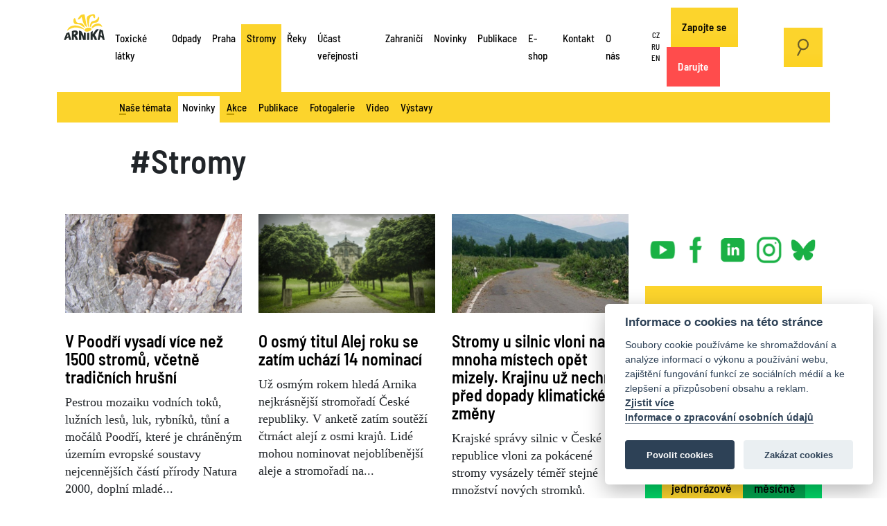

--- FILE ---
content_type: text/html; charset=utf-8
request_url: https://arnika.org/stromy/novinky?start=156
body_size: 14513
content:
<!DOCTYPE html>
<html prefix="og: http://ogp.me/ns#">
    <head>
        <link rel="apple-touch-icon" sizes="180x180" href="/templates/arnika/img/favicon/apple-touch-icon.png">
        <link rel="icon" type="image/png" sizes="32x32" href="/templates/arnika/img/favicon/favicon-32x32.png">
        <link rel="icon" type="image/png" sizes="16x16" href="/templates/arnika/img/favicon/favicon-16x16.png">
        <link rel="manifest" href="/templates/arnika/img/favicon/site.webmanifest">
        <link rel="mask-icon" href="/templates/arnika/img/favicon/safari-pinned-tab.svg" color="#5bbad5">
        <link rel="shortcut icon" href="/templates/arnika/img/favicon/favicon.ico">
        <meta name="msapplication-TileColor" content="#da532c">
        <meta name="msapplication-config" content="/templates/arnika/img/favicon/browserconfig.xml">
        <meta name="theme-color" content="#ffffff">
        <meta http-equiv="Content-Type" content="text/html;charset=utf-8" />
        <meta http-equiv="X-UA-Compatible" content="IE=edge" />
        <meta name="viewport" content="width=device-width, initial-scale=1" />
        <meta name="code-by" content="2046.cz" />
        <base href="https://arnika.org/stromy/novinky" />
	<meta http-equiv="content-type" content="text/html; charset=utf-8" />
	<meta property="og:url" content="https://arnika.org/stromy/novinky?start=156" />
	<meta property="og:type" content="website" />
	<meta property="og:title" content="Novinky" />
	<meta property="og:description" content="Chráníme naše životní prostředí." />
	<meta name="twitter:card" content="summary" />
	<meta name="twitter:title" content="Novinky" />
	<meta name="twitter:description" content="Chráníme naše životní prostředí." />
	<meta name="description" content="Chráníme naše životní prostředí." />
	<meta name="generator" content="Joomla! - Open Source Content Management" />
	<title>Novinky</title>
	<link href="/stromy/novinky?start=156" rel="canonical" />
	<link href="/stromy/novinky?format=feed" rel="alternate" type="application/rss+xml" title="Novinky | Feed" />
	<link href="/stromy/novinky?format=feed&type=rss" rel="alternate" type="application/rss+xml" title="Novinky | RSS 2.0" />
	<link href="/stromy/novinky?format=feed&type=atom" rel="alternate" type="application/atom+xml" title="Novinky | Atom 1.0" />
	<link href="/components/com_k2/css/k2.css?v=2.10.3&b=20200429" rel="stylesheet" type="text/css" />
	<link href="https://arnika.org/templates/arnika/vendor/bootstrap/css/bootstrap.min.css?e4da9a353e3f790c9731d024e900f6e5" rel="stylesheet" type="text/css" />
	<link href="https://arnika.org/templates/arnika/vendor/magnific/magnific-popup.css?e4da9a353e3f790c9731d024e900f6e5" rel="stylesheet" type="text/css" />
	<link href="/templates/arnika/css/template.css?e4da9a353e3f790c9731d024e900f6e5" rel="stylesheet" type="text/css" />
	<link href="/plugins/system/jce/css/content.css?e4da9a353e3f790c9731d024e900f6e5" rel="stylesheet" type="text/css" />
	<script type="application/json" class="joomla-script-options new">{"csrf.token":"bc2018e4e4b404acdda32ae614294347","system.paths":{"root":"","base":""}}</script>
	<script src="/media/jui/js/jquery.min.js?e4da9a353e3f790c9731d024e900f6e5" type="text/javascript"></script>
	<script src="/media/k2/assets/js/k2.frontend.js?v=2.10.3&b=20200429&sitepath=/" type="text/javascript"></script>
	<script src="https://arnika.org/templates/arnika/vendor/prefixfree/js/prefixfree.min.js?e4da9a353e3f790c9731d024e900f6e5" defer="defer" type="text/javascript"></script>
	<script src="https://arnika.org/templates/arnika/vendor/popper.min.js?e4da9a353e3f790c9731d024e900f6e5" defer="defer" type="text/javascript"></script>
	<script src="https://arnika.org/templates/arnika/vendor/bootstrap/js/bootstrap.min.js?e4da9a353e3f790c9731d024e900f6e5" defer="defer" type="text/javascript"></script>
	<script src="https://arnika.org/templates/arnika/vendor/fitvids/jquery.fitvids.js?e4da9a353e3f790c9731d024e900f6e5" type="text/javascript"></script>
	<script src="https://arnika.org/templates/arnika/vendor/magnific/jquery.magnific-popup.min.js?e4da9a353e3f790c9731d024e900f6e5" type="text/javascript"></script>
	<script src="https://arnika.org/templates/arnika/js/application.js?e4da9a353e3f790c9731d024e900f6e5" defer="defer" type="text/javascript"></script>
	<script src="https://www.google.com/recaptcha/api.js?render=6LeeRwMeAAAAAPbRXpGGroWKFOdhqBVWxkn6uy6N" defer="defer" type="text/javascript"></script>
	<script src="/media/jui/js/bootstrap.min.js?e4da9a353e3f790c9731d024e900f6e5" type="text/javascript"></script>
	<script src="/media/system/js/core.js?e4da9a353e3f790c9731d024e900f6e5" type="text/javascript"></script>

                <!-- twigcoded by http://2046.cz -->
        <!-- some code licensed under Aggressive Copyright http://aggressive-copyright.org -->
        <!-- Facebook Pixel Code -->
        <script>
        !function(f,b,e,v,n,t,s)
        {if(f.fbq)return;n=f.fbq=function(){n.callMethod?
        n.callMethod.apply(n,arguments):n.queue.push(arguments)};
        if(!f._fbq)f._fbq=n;n.push=n;n.loaded=!0;n.version='2.0';
        n.queue=[];t=b.createElement(e);t.async=!0;
        t.src=v;s=b.getElementsByTagName(e)[0];
        s.parentNode.insertBefore(t,s)}(window,document,'script',
        'https://connect.facebook.net/en_US/fbevents.js');
         fbq('init', '1870480023172692');
        fbq('track', 'PageView');
        </script>
        <!-- Anti-flicker snippet (recommended)  -->
        <style>.async-hide { opacity: 0 !important} </style>
        <script>(function(a,s,y,n,c,h,i,d,e){s.className+=' '+y;h.start=1*new Date;
        h.end=i=function(){s.className=s.className.replace(RegExp(' ?'+y),'')};
        (a[n]=a[n]||[]).hide=h;setTimeout(function(){i();h.end=null},c);h.timeout=c;
        })(window,document.documentElement,'async-hide','dataLayer',4000,
        {'GTM-N2L9VZL':true});</script>

        
        <script async src="/cook/cookieconsent.js"></script>
        <script async src="/cook/cookieconsent-init.js"></script>
        
        <!-- Global site tag (gtag.js) - Google Analytics -->
        <script async src="https://www.googletagmanager.com/gtag/js?id=UA-18118946-1"></script>
        <!-- Start Facebook Pixel Code -->
        
        <script data-cookiecategory='analytics' defer>
          window.dataLayer = window.dataLayer || [];
          function gtag(){dataLayer.push(arguments);}
          gtag('js', new Date());

          gtag('config', 'UA-18118946-1', { 'optimize_id': 'GTM-N2L9VZL'});
        </script>
        
        <!-- End Facebook Pixel Code -->
            </head>
    <body class=" cs-CZ com_k2 Stromy itemlist id_400   cat_id_ subtemplate_"> 
    
    <!-- Google Tag Manager (noscript) -->
    <noscript><iframe src="https://www.googletagmanager.com/ns.html?id=GTM-MPNGRGW"
    height="0" width="0" style="display:none;visibility:hidden"></iframe></noscript>
    <!-- End Google Tag Manager (noscript) -->

        <noscript>
             <img height="1" width="1"
            src="https://www.facebook.com/tr?id=1870480023172692&ev=PageView
            &noscript=1"/>
        </noscript>
        <a name="pageTop" id="pageTop"></a>
                    <div class="floating_navigation">
    <a href="#pageTop" class="top">
        <span>
            &#8593;
        </span>
    </a>
    <a href="#" class="sub">
        <span>
        </span>
    </a>
    <a href="#" class="quick">
        <span>
        </span>
    </a>
</div>            <div class="container sky">
                <div class="row">
                    <!-- mod_multimenu/default.php -->            
<div class="col-5 col-xl-12 menu_col with_menu_section" id="top">
    <a href="/cs" id="logo">
        <img src="/templates/arnika/img/arnika-org-logo.svg" alt="arnika.org">
    </a>
    <nav class="navbar navbar-expand-xl upper_menus" role="navigation">
                    		<div id="mainmenu" class="menu collapse navbar-collapse">
		<ul id="menu-mainmenu" class="menu" role="menubar">
												<li class="component has_children menu-item-119" id="id119">
						<a href="/toxicke-latky" >
			Toxické látky
		</a>
	</li>

												<li class="component has_children menu-item-120" id="id120">
						<a href="/odpady" >
			Odpady
		</a>
	</li>

												<li class="component has_children menu-item-121" id="id121">
						<a href="/praha" >
			Praha
		</a>
	</li>

												<li class="component active has_children menu-item-122" id="id122">
						<a href="/stromy" >
			Stromy
		</a>
	</li>

												<li class="component has_children menu-item-123" id="id123">
						<a href="/voda" >
			Řeky
		</a>
	</li>

												<li class="component has_children menu-item-267" id="id267">
						<a href="/ucast-verejnosti" >
			Účast veřejnosti
		</a>
	</li>

												<li class="component has_children menu-item-124" id="id124">
						<a href="/zahranici" >
			Zahraničí
		</a>
	</li>

												<li class="component  menu-item-689" id="id689">
						<a href="/novinky" >
			Novinky
		</a>
	</li>

												<li class="component has_children menu-item-152" id="id152">
						<a href="/publikace" >
			Publikace
		</a>
	</li>

												<li class="url  menu-item-502" id="id502">
						<a href="https://eshop.arnika.org/" target="_blank">
			E-shop
		</a>
	</li>

												<li class="component  menu-item-127" id="id127">
						<a href="/kontakt" >
			Kontakt
		</a>
	</li>

												<li class="component has_children menu-item-464" id="id464">
						<a href="/o-nas" >
			O nás
		</a>
	</li>

												<li class=" has_children menu-item-" id="id">
						<a href="/" >
			
		</a>
	</li>

					</ul>
	</div>

                    		<div id="language-menu" class="menu collapse navbar-collapse">
		<ul id="menu-language-menu" class="menu" role="menubar">
												<li class="alias  menu-item-372" id="id372">
						<a href="/" >
			CZ
		</a>
	</li>

												<li class="alias  menu-item-371" id="id371">
						<a href="/ru/" >
			RU
		</a>
	</li>

												<li class="alias  menu-item-126" id="id126">
						<a href="/en/" >
			EN
		</a>
	</li>

					</ul>
	</div>

                    		<div id="ifr-menu" class="menu collapse navbar-collapse">
		<ul id="menu-ifr-menu" class="menu" role="menubar">
												<li class="component  menu-item-417" id="id417">
						<a href="/zapojte-se" >
			Zapojte se
		</a>
	</li>

												<li class="component  menu-item-128" id="id128">
						<a href="/darujte" >
			Darujte
		</a>
	</li>

					</ul>
	</div>

                            <a href="#" class="search_on btn btn-primary desktop"><img src="/templates/arnika/img/search.svg" /></a>
            </nav>
</div>

    <div class="col-7 col-xl-12 menu_col" id="subtop">
        <nav class="navbar navbar-expand-xl upper_menus menu_section_navbar">
            		<div id="section_menu" class="menu collapse navbar-collapse">
		<ul id="menu-section_menu" class="menu" role="menubar">
																			<li class="url   menu-item-380 has_children" id="id380">
				<a href="#" id="dropdownMenu380" data-bs-toggle="dropdown" aria-expanded="false" >
			<i></i>Naše témata
		</a>
					<ul class="dropdown-menu row" aria-labelledby="dropdownMenu380">
																						<li class="col-12 col-sm-3 children">
						<a href="/stromy/nase-temata/jak-zachranit-strom" class="adult id_381 " >
							Jak zachránit strom
						</a>
						<div class="babies">
																							<div class="id_382">
									<a href="/stromy/nase-temata/jak-zachranit-strom/rezimy-kaceni-drevin-rostoucich-mimo-les" class="baby id_382" >
										Režimy kácení dřevin rostoucích mimo les
									</a>
								</div>
																							<div class="id_383">
									<a href="/stromy/nase-temata/jak-zachranit-strom/zvlastni-rezimy-ochrany-a-kaceni-drevin" class="baby id_383" >
										Zvláštní režimy ochrany  a kácení dřevin
									</a>
								</div>
																							<div class="id_385">
									<a href="/stromy/nase-temata/jak-zachranit-strom/kauzy" class="baby id_385" >
										Kauzy
									</a>
								</div>
																							<div class="id_386">
									<a href="/stromy/nase-temata/jak-zachranit-strom/vase-pribehy" class="baby id_386" >
										Vaše příběhy
									</a>
								</div>
													</div>
					</li>
														<li class="col-12 col-sm-3 children">
						<a href="/stromy/nase-temata/aleje" class="adult id_387 " >
							Aleje
						</a>
						<div class="babies">
																							<div class="id_388">
									<a href="/stromy/nase-temata/aleje/ochrana-a-obnova-aleji" class="baby id_388" >
										Ochrana a obnova alejí
									</a>
								</div>
																							<div class="id_743">
									<a href="/stromy/nase-temata/aleje/statistiky-kaceni-v-alejich" class="baby id_743" >
										Statistiky kácení v alejích
									</a>
								</div>
													</div>
					</li>
														<li class="col-12 col-sm-3 children">
						<a href="/stromy/nase-temata/co-umi-strom" class="adult id_393 " >
							Co umí strom
						</a>
						<div class="babies">
																							<div class="id_394">
									<a href="/stromy/nase-temata/co-umi-strom/strom-jako-biotop" class="baby id_394" >
										Strom jako biotop
									</a>
								</div>
																							<div class="id_395">
									<a href="/stromy/nase-temata/co-umi-strom/stromy-a-zdravi" class="baby id_395" >
										Stromy a zdraví
									</a>
								</div>
																							<div class="id_396">
									<a href="/stromy/nase-temata/co-umi-strom/stare-stromy-a-mrtve-drevo" class="baby id_396" >
										Staré stromy a mrtvé dřevo
									</a>
								</div>
																							<div class="id_398">
									<a href="/stromy/nase-temata/co-umi-strom/historie-a-zvyky" class="baby id_398" >
										Historie a zvyky
									</a>
								</div>
																							<div class="id_399">
									<a href="/stromy/nase-temata/co-umi-strom/pamatne-stromy" class="baby id_399" >
										Památné stromy
									</a>
								</div>
													</div>
					</li>
							</ul>
			</li>

																							<li class="component active_tree  menu-item-400" id="id400">
				<a href="/stromy/novinky"  >
			Novinky
		</a>
			</li>

																							<li class="url   menu-item-864 has_children" id="id864">
				<a href="#" id="dropdownMenu864" data-bs-toggle="dropdown" aria-expanded="false" >
			<i></i>Akce
		</a>
					<ul class="dropdown-menu row" aria-labelledby="dropdownMenu864">
																						<li class="col-12 col-sm-3 children">
						<a href="/stromy/akce/jaro-fotosoutez-praha-zs" class="adult id_811 " >
							Jaro fotosoutěž Praha ZŠ
						</a>
						<div class="babies">
													</div>
					</li>
														<li class="col-12 col-sm-3 children">
						<a href="https://alejroku.cz" class="adult id_410 " >
							Alej roku
						</a>
						<div class="babies">
													</div>
					</li>
														<li class="col-12 col-sm-3 children">
						<a href="/stromy/akce/konference-seminare" class="adult id_402 " >
							Konference, semináře
						</a>
						<div class="babies">
													</div>
					</li>
														<li class="col-12 col-sm-3 children">
						<a href="/stromy/akce/tour-de-aleje/tour-de-aleje-2023" class="adult id_907 " >
							Tour de aleje
						</a>
						<div class="babies">
																							<div class="id_409">
									<a href="/stromy/akce/tour-de-aleje/tour-de-aleje-2023" class="baby id_409" >
										Tour de aleje 2023
									</a>
								</div>
																							<div class="id_901">
									<a href="/stromy/akce/tour-de-aleje/tour-de-aleje-2022" class="baby id_901" >
										Tour de aleje 2022
									</a>
								</div>
																							<div class="id_903">
									<a href="/stromy/akce/tour-de-aleje/tour-de-aleje-2021" class="baby id_903" >
										Tour de aleje 2021
									</a>
								</div>
																							<div class="id_902">
									<a href="/stromy/akce/tour-de-aleje/tour-de-aleje-2020" class="baby id_902" >
										Tour de aleje 2020
									</a>
								</div>
																							<div class="id_904">
									<a href="/stromy/akce/tour-de-aleje/tour-de-aleje-2019" class="baby id_904" >
										Tour de aleje 2019
									</a>
								</div>
																							<div class="id_905">
									<a href="/stromy/akce/tour-de-aleje/tour-de-aleje-2018" class="baby id_905" >
										Tour de aleje 2018
									</a>
								</div>
													</div>
					</li>
							</ul>
			</li>

																							<li class="alias   menu-item-401" id="id401">
				<a href="/publikace/stromy-publikace"  >
			Publikace
		</a>
			</li>

																							<li class="component   menu-item-404" id="id404">
				<a href="/stromy/fotogalerie"  >
			Fotogalerie
		</a>
			</li>

																							<li class="url   menu-item-405" id="id405">
				<a href="https://www.youtube.com/playlist?list=PL5vP_DUudtQZks6g76_Pj2cvcxauPi8Tb"  target="_blank">
			Video
		</a>
			</li>

																							<li class="component   menu-item-805" id="id805">
				<a href="/cs/stromy/vystavy"  >
			Výstavy
		</a>
			</li>

									</ul>
	</div>

        </nav>
    </div>

    <a href="/darujte" id="btn-darujte" class="btn btn-primary mobile">Darujte</a>
    <a href="#" class="search_on btn btn-primary mobile"><img src="/templates/arnika/img/search.svg" /></a>
 <button class="navbar-toggler collapsed" data-bs-toggle="collapse" data-bs-target="#section_menu,#mainmenu,#language-menu,#ifr-menu" aria-controls="#section_menu,#mainmenu,#language-menu,#ifr-menu" aria-expanded="false" aria-label="Toggle navigation">
    <span></span>
    <span></span>
    <span></span>
</button>

    <div class="google_search_layer">
    <div class="container">
        <div class="row">
            <div class="col-12 col-sm-10 offset-sm-1 col-md-8 offset-md-2">
                <a href="#" class="search_off"><img src="/templates/arnika/img/close.svg" /></a>
                <script async src="https://cse.google.com/cse.js?cx=004818361665526687000:3l8h30ywxda"></script>
                <div class="gcse-search"></div>
            </div>
        </div>
    </div>

                </div>
            </div>
        
        <div class="position_top">
            
        </div>

        	<!-- itemlist.html.twig -->
	<!-- com_k2/publication/tag.php --><!-- com_k2/category.html.twig -->
<div class="container">
	<div class="row">
		<div class="col-12 col-sm-10 offset-sm-1">
							<h1>
					#Stromy
				</h1>
					</div>
		<div class="col-12 col-md-9">
			<div class="row">
									<div class="col-12 col-sm-6 col-md-4">
						<div class="item">
												<a href="/o-nas/tiskove-zpravy/v-poodri-vysadi-vice-nez-1500-stromu-vcetne-tradicnich-hrusni">
											<picture>
	  				  		<source media="(min-width: 1024px)" srcset="/images/.thumbnails/media/k2/items/cache/b6b6ce8b7609fa65d2b30730bbd5db8e_XL.1024x576c.jpg">
	  		  		  	<source media="(min-width: 480px)" srcset="/images/.thumbnails/media/k2/items/cache/b6b6ce8b7609fa65d2b30730bbd5db8e_XL.480x270c.jpg">
		<img src="/images/.thumbnails/media/k2/items/cache/b6b6ce8b7609fa65d2b30730bbd5db8e_XL.960x540c.jpg" alt="V Poodří vysadí více než 1500 stromů, včetně tradičních hrušní" width="960px" height="540px">
	</picture>

		</a>
		<div class="post">
		<h4>
			<a href="/o-nas/tiskove-zpravy/v-poodri-vysadi-vice-nez-1500-stromu-vcetne-tradicnich-hrusni">
									V Poodří vysadí více než 1500 stromů, včetně tradičních hrušní
							</a>
		</h4>
					<p class="description">
				Pestrou mozaiku vodních toků, lužních lesů, luk, rybníků, tůní a močálů Poodří, které je chráněným územím evropské soustavy nejcennějších částí přírody Natura 2000, doplní mladé...
			</p>
							</div>

						</div>
					</div>
									<div class="col-12 col-sm-6 col-md-4">
						<div class="item">
												<a href="/o-nas/tiskove-zpravy/o-osmy-titul-alej-roku-se-zatim-uchazi-14-nominaci">
											<picture>
	  				  		<source media="(min-width: 1024px)" srcset="/images/.thumbnails/media/k2/items/cache/da849c66fb00c7cb2c9da86420665ad3_XL.1024x576c.jpg">
	  		  		  	<source media="(min-width: 480px)" srcset="/images/.thumbnails/media/k2/items/cache/da849c66fb00c7cb2c9da86420665ad3_XL.480x270c.jpg">
		<img src="/images/.thumbnails/media/k2/items/cache/da849c66fb00c7cb2c9da86420665ad3_XL.960x540c.jpg" alt="O osmý titul Alej roku se zatím uchází 14 nominací" width="960px" height="540px">
	</picture>

		</a>
		<div class="post">
		<h4>
			<a href="/o-nas/tiskove-zpravy/o-osmy-titul-alej-roku-se-zatim-uchazi-14-nominaci">
									O osmý titul Alej roku se zatím uchází 14 nominací
							</a>
		</h4>
					<p class="description">
				Už osmým rokem hledá Arnika nejkrásnější stromořadí České republiky. V anketě zatím soutěží čtrnáct alejí z osmi krajů. Lidé mohou nominovat nejoblíbenější aleje a stromořadí na...
			</p>
							</div>

						</div>
					</div>
									<div class="col-12 col-sm-6 col-md-4">
						<div class="item">
												<a href="/o-nas/tiskove-zpravy/stromy-u-silnic-vloni-na-mnoha-mistech-opet-mizely-krajinu-uz-nechrani-pred-dopady-klimaticke-zmeny">
											<picture>
	  				  		<source media="(min-width: 1024px)" srcset="/images/.thumbnails/media/k2/items/cache/c30f6f7320a6f7ea482524ecab98c1a1_XL.1024x576c.jpg">
	  		  		  	<source media="(min-width: 480px)" srcset="/images/.thumbnails/media/k2/items/cache/c30f6f7320a6f7ea482524ecab98c1a1_XL.480x270c.jpg">
		<img src="/images/.thumbnails/media/k2/items/cache/c30f6f7320a6f7ea482524ecab98c1a1_XL.960x540c.jpg" alt="Stromy u silnic vloni na mnoha místech opět mizely. Krajinu už nechrání před dopady klimatické změny" width="960px" height="540px">
	</picture>

		</a>
		<div class="post">
		<h4>
			<a href="/o-nas/tiskove-zpravy/stromy-u-silnic-vloni-na-mnoha-mistech-opet-mizely-krajinu-uz-nechrani-pred-dopady-klimaticke-zmeny">
									Stromy u silnic vloni na mnoha místech opět mizely. Krajinu už nechrání před dopady klimatické změny
							</a>
		</h4>
					<p class="description">
				Krajské správy silnic v České republice vloni za pokácené stromy vysázely téměř stejné množství nových stromků. Vyplývá to ze statistik, které každoročně sestavuje Arnika. Oproti...
			</p>
							</div>

						</div>
					</div>
									<div class="col-12 col-sm-6 col-md-4">
						<div class="item">
												<a href="/o-nas/tiskove-zpravy/cykliste-vyrazili-na-spanilou-jizdu-tour-de-aleje-a-pomohli-chranit-stromy">
											<picture>
	  				  		<source media="(min-width: 1024px)" srcset="/images/.thumbnails/media/k2/items/cache/f2b0a6c704ab1cd7b682033539cffdf6_XL.1024x576c.jpg">
	  		  		  	<source media="(min-width: 480px)" srcset="/images/.thumbnails/media/k2/items/cache/f2b0a6c704ab1cd7b682033539cffdf6_XL.480x270c.jpg">
		<img src="/images/.thumbnails/media/k2/items/cache/f2b0a6c704ab1cd7b682033539cffdf6_XL.960x540c.jpg" alt="Cyklisté vyrazili na spanilou jízdu Tour de aleje a pomohli chránit stromy" width="960px" height="540px">
	</picture>

		</a>
		<div class="post">
		<h4>
			<a href="/o-nas/tiskove-zpravy/cykliste-vyrazili-na-spanilou-jizdu-tour-de-aleje-a-pomohli-chranit-stromy">
									Cyklisté vyrazili na spanilou jízdu Tour de aleje a pomohli chránit stromy
							</a>
		</h4>
					<p class="description">
				Desítky milovníků sportu a přírody přilákal 14. července druhý ročník benefiční cyklojízdy a závodu Tour de aleje pořádaných spolkem Arnika. Malí a velcí účastníci zhlédli...
			</p>
							</div>

						</div>
					</div>
									<div class="col-12 col-sm-6 col-md-4">
						<div class="item">
												<a href="/o-nas/tiskove-zpravy/cykliste-vyrazi-z-pribyslavi-na-zavod-tour-de-aleje-a-pomohou-chranit-stromy">
											<picture>
	  				  		<source media="(min-width: 1024px)" srcset="/images/.thumbnails/media/k2/items/cache/27de14b56b8712a25036cee584dc82e7_XL.1024x576c.jpg">
	  		  		  	<source media="(min-width: 480px)" srcset="/images/.thumbnails/media/k2/items/cache/27de14b56b8712a25036cee584dc82e7_XL.480x270c.jpg">
		<img src="/images/.thumbnails/media/k2/items/cache/27de14b56b8712a25036cee584dc82e7_XL.960x540c.jpg" alt="Cyklisté vyrazí z Přibyslavi na závod Tour de aleje a pomohou chránit stromy" width="960px" height="540px">
	</picture>

		</a>
		<div class="post">
		<h4>
			<a href="/o-nas/tiskove-zpravy/cykliste-vyrazi-z-pribyslavi-na-zavod-tour-de-aleje-a-pomohou-chranit-stromy">
									Cyklisté vyrazí z Přibyslavi na závod Tour de aleje a pomohou chránit stromy
							</a>
		</h4>
					<p class="description">
				Sportovci, rodiny s dětmi nebo milovníci přírody šlápnou do pedálů a podpoří stromy kolem cest. V sobotu 14. července se u Přibyslavi podruhé uskuteční Tour de aleje pořádaná...
			</p>
							</div>

						</div>
					</div>
									<div class="col-12 col-sm-6 col-md-4">
						<div class="item">
												<a href="/o-nas/tiskove-zpravy/stromy-podel-silnice-u-cenkova-maji-bile-pruhy-prujezd-mladou-aleji-na-taborsku-je-bezpecnejsi">
											<picture>
	  				  		<source media="(min-width: 1024px)" srcset="/images/.thumbnails/media/k2/items/cache/23c5ff8a8a26e2a881ae253c5f92a81c_XL.1024x576c.jpg">
	  		  		  	<source media="(min-width: 480px)" srcset="/images/.thumbnails/media/k2/items/cache/23c5ff8a8a26e2a881ae253c5f92a81c_XL.480x270c.jpg">
		<img src="/images/.thumbnails/media/k2/items/cache/23c5ff8a8a26e2a881ae253c5f92a81c_XL.960x540c.jpg" alt="Stromy podél silnice u Čenkova mají bílé pruhy. Průjezd mladou alejí na Táborsku je bezpečnější" width="960px" height="540px">
	</picture>

		</a>
		<div class="post">
		<h4>
			<a href="/o-nas/tiskove-zpravy/stromy-podel-silnice-u-cenkova-maji-bile-pruhy-prujezd-mladou-aleji-na-taborsku-je-bezpecnejsi">
									Stromy podél silnice u Čenkova mají bílé pruhy. Průjezd mladou alejí na Táborsku je bezpečnější
							</a>
		</h4>
					<p class="description">
				Parta dobrovolníků s místními lidmi a členy spolku Arnika v sobotu natřela 115 stromů podél silnice z Čenkova do Dobřejic. Bílé reflexní pruhy jsou jednoduchým opatřením, které...
			</p>
							</div>

						</div>
					</div>
									<div class="col-12 col-sm-6 col-md-4">
						<div class="item">
												<a href="/o-nas/tiskove-zpravy/anketa-alej-roku-startuje-letos-po-osme">
											<picture>
	  				  		<source media="(min-width: 1024px)" srcset="/images/.thumbnails/media/k2/items/cache/f114297445deda94cf1c36540f5d65c3_XL.1024x576c.jpg">
	  		  		  	<source media="(min-width: 480px)" srcset="/images/.thumbnails/media/k2/items/cache/f114297445deda94cf1c36540f5d65c3_XL.480x270c.jpg">
		<img src="/images/.thumbnails/media/k2/items/cache/f114297445deda94cf1c36540f5d65c3_XL.960x540c.jpg" alt="Anketa Alej roku startuje letos po osmé" width="960px" height="540px">
	</picture>

		</a>
		<div class="post">
		<h4>
			<a href="/o-nas/tiskove-zpravy/anketa-alej-roku-startuje-letos-po-osme">
									Anketa Alej roku startuje letos po osmé
							</a>
		</h4>
					<p class="description">
				Lidé už mohou nominovat kandidáty do osmého ročníku soutěže o nejoblíbenější alej roku pořádané spolkem Arnika, a to až do konce října letošního roku. Zájemci mohou nominovat...
			</p>
							</div>

						</div>
					</div>
									<div class="col-12 col-sm-6 col-md-4">
						<div class="item">
												<a href="/o-nas/tiskove-zpravy/lide-mohou-prispet-na-reflexni-znaceni-aleje-na-taborsku-a-prispet-k-jeji-ochrane">
											<picture>
	  				  		<source media="(min-width: 1024px)" srcset="/images/.thumbnails/media/k2/items/cache/09599d863400e7237ea1d171176540b0_XL.1024x576c.jpg">
	  		  		  	<source media="(min-width: 480px)" srcset="/images/.thumbnails/media/k2/items/cache/09599d863400e7237ea1d171176540b0_XL.480x270c.jpg">
		<img src="/images/.thumbnails/media/k2/items/cache/09599d863400e7237ea1d171176540b0_XL.960x540c.jpg" alt="Lidé mohou přispět na reflexní značení aleje na Táborsku, aby napomohli k její ochraně" width="960px" height="540px">
	</picture>

		</a>
		<div class="post">
		<h4>
			<a href="/o-nas/tiskove-zpravy/lide-mohou-prispet-na-reflexni-znaceni-aleje-na-taborsku-a-prispet-k-jeji-ochrane">
									Lidé mohou přispět na reflexní značení aleje na Táborsku, aby napomohli k její ochraně
							</a>
		</h4>
					<p class="description">
				Spolek Arnika vyhlašuje tradiční celorepublikovou sbírku Plechovka pro alej na natírání stromů podél silnice na Táborsku a na kampaň Zachraňme stromy. Bílé reflexní pruhy zlepší...
			</p>
							</div>

						</div>
					</div>
									<div class="col-12 col-sm-6 col-md-4">
						<div class="item">
												<a href="/o-nas/tiskove-zpravy/za-vykaceni-stromu-na-jindrichohradecku-hrozi-silnicarum-pokuta">
											<picture>
	  				  		<source media="(min-width: 1024px)" srcset="/images/.thumbnails/media/k2/items/cache/25b75aa179be8663938bb611199d31b9_XL.1024x576c.jpg">
	  		  		  	<source media="(min-width: 480px)" srcset="/images/.thumbnails/media/k2/items/cache/25b75aa179be8663938bb611199d31b9_XL.480x270c.jpg">
		<img src="/images/.thumbnails/media/k2/items/cache/25b75aa179be8663938bb611199d31b9_XL.960x540c.jpg" alt="Za vykácení stromů na Jindřichohradecku hrozí silničářům pokuta" width="960px" height="540px">
	</picture>

		</a>
		<div class="post">
		<h4>
			<a href="/o-nas/tiskove-zpravy/za-vykaceni-stromu-na-jindrichohradecku-hrozi-silnicarum-pokuta">
									Za vykácení stromů na Jindřichohradecku hrozí silničářům pokuta
							</a>
		</h4>
					<p class="description">
				Ředitelství silnic a dálnic (ŘSD) podél silnice v okrese Jindřichův Hradec vykácelo 192 stromů, na které získalo povolení od místních obcí. Kácelo se ale bez posouzení dopadu na...
			</p>
							</div>

						</div>
					</div>
									<div class="col-12 col-sm-6 col-md-4">
						<div class="item">
												<a href="/o-nas/tiskove-zpravy/stara-husi-cesta-dostane-behem-slavnosti-titul-alej-roku-2017">
											<picture>
	  				  		<source media="(min-width: 1024px)" srcset="/images/.thumbnails/media/k2/items/cache/61774b79dee3bd6576bb5a63419138c9_XL.1024x576c.jpg">
	  		  		  	<source media="(min-width: 480px)" srcset="/images/.thumbnails/media/k2/items/cache/61774b79dee3bd6576bb5a63419138c9_XL.480x270c.jpg">
		<img src="/images/.thumbnails/media/k2/items/cache/61774b79dee3bd6576bb5a63419138c9_XL.960x540c.jpg" alt="Stará Husí cesta dostane během slavnosti titul Alej roku 2017" width="960px" height="540px">
	</picture>

		</a>
		<div class="post">
		<h4>
			<a href="/o-nas/tiskove-zpravy/stara-husi-cesta-dostane-behem-slavnosti-titul-alej-roku-2017">
									Stará Husí cesta dostane během slavnosti titul Alej roku 2017
							</a>
		</h4>
					<p class="description">
				V sobotu 12. května 2018 proběhne v Dřevčicích slavnost Alej roku , během níž spolek Arnika umístí u vítězné aleje pamětní desku. Předá také ceny vítězům ankety o nejoblíbenější...
			</p>
							</div>

						</div>
					</div>
									<div class="col-12 col-sm-6 col-md-4">
						<div class="item">
												<a href="/o-nas/tiskove-zpravy/soud-rozhodl-ze-silnicari-musi-stromy-na-chrudimsku-vysadit">
											<picture>
	  				  		<source media="(min-width: 1024px)" srcset="/images/.thumbnails/media/k2/items/cache/b0cce433046d48b2508e9c845fc82e06_XL.1024x576c.jpg">
	  		  		  	<source media="(min-width: 480px)" srcset="/images/.thumbnails/media/k2/items/cache/b0cce433046d48b2508e9c845fc82e06_XL.480x270c.jpg">
		<img src="/images/.thumbnails/media/k2/items/cache/b0cce433046d48b2508e9c845fc82e06_XL.960x540c.jpg" alt="Soud rozhodl, že silničáři musí stromy na Chrudimsku vysadit" width="960px" height="540px">
	</picture>

		</a>
		<div class="post">
		<h4>
			<a href="/o-nas/tiskove-zpravy/soud-rozhodl-ze-silnicari-musi-stromy-na-chrudimsku-vysadit">
									Soud rozhodl, že silničáři musí stromy na Chrudimsku vysadit
							</a>
		</h4>
					<p class="description">
				Správa a údržba silnic Pardubického kraje vysází třicejedna švestek za povolené vykácení hrušní podél silnice u Chrudimi. Krajský soud v Hradci Králové upozornil na to, že stromy...
			</p>
							</div>

						</div>
					</div>
									<div class="col-12 col-sm-6 col-md-4">
						<div class="item">
												<a href="/o-nas/tiskove-zpravy/startuji-registrace-na-letosni-rocnik-tour-de-aleje">
											<picture>
	  				  		<source media="(min-width: 1024px)" srcset="/images/.thumbnails/media/k2/items/cache/1917cb1f37469769cba865c3f448db35_XL.1024x576c.jpg">
	  		  		  	<source media="(min-width: 480px)" srcset="/images/.thumbnails/media/k2/items/cache/1917cb1f37469769cba865c3f448db35_XL.480x270c.jpg">
		<img src="/images/.thumbnails/media/k2/items/cache/1917cb1f37469769cba865c3f448db35_XL.960x540c.jpg" alt="Startují registrace na letošní ročník Tour de aleje" width="960px" height="540px">
	</picture>

		</a>
		<div class="post">
		<h4>
			<a href="/o-nas/tiskove-zpravy/startuji-registrace-na-letosni-rocnik-tour-de-aleje">
									Startují registrace na letošní ročník Tour de aleje
							</a>
		</h4>
					<p class="description">
				Závod i rodinná cyklojízda startují 14. července v Přibyslavi. Připravena je také naučná cyklostezka s bohatým doprovodným programem. Sportovci, rodiny s dětmi, milovníci kol a...
			</p>
							</div>

						</div>
					</div>
							</div>
			<div class="pagination_holder">
				<nav role="navigation" aria-label="Stránkování"><ul class="pagination-list"><li><a title="Začátek" href="/stromy/novinky?start=0" class="pagenav" aria-label="Přejít na začátek stránku"><span class="icon-first" aria-hidden="true"></span></a></li><li><a title="Předchozí" href="/stromy/novinky?start=144" class="pagenav" aria-label="Přejít na předchozí stránku"><span class="icon-previous" aria-hidden="true"></span></a></li><li class="hidden-phone"><a title="9" href="/stromy/novinky?start=96" class="pagenav" aria-label="Přejít na stránku 9">9</a></li><li class="hidden-phone"><a title="10" href="/stromy/novinky?start=108" class="pagenav" aria-label="Přejít na stránku 10">...</a></li><li class="hidden-phone"><a title="11" href="/stromy/novinky?start=120" class="pagenav" aria-label="Přejít na stránku 11">11</a></li><li class="hidden-phone"><a title="12" href="/stromy/novinky?start=132" class="pagenav" aria-label="Přejít na stránku 12">12</a></li><li class="hidden-phone"><a title="13" href="/stromy/novinky?start=144" class="pagenav" aria-label="Přejít na stránku 13">13</a></li><li class="active hidden-phone"><a aria-current="true" aria-label="Strana 14">14</a></li><li class="hidden-phone"><a title="15" href="/stromy/novinky?start=168" class="pagenav" aria-label="Přejít na stránku 15">...</a></li><li class="hidden-phone"><a title="16" href="/stromy/novinky?start=180" class="pagenav" aria-label="Přejít na stránku 16">16</a></li><li class="hidden-phone"><a title="17" href="/stromy/novinky?start=192" class="pagenav" aria-label="Přejít na stránku 17">17</a></li><li class="hidden-phone"><a title="18" href="/stromy/novinky?start=204" class="pagenav" aria-label="Přejít na stránku 18">18</a></li><li><a title="Následující" href="/stromy/novinky?start=168" class="pagenav" aria-label="Přejít na následující stránku"><span class="icon-next" aria-hidden="true"></span></a></li><li><a title="Konec" href="/stromy/novinky?start=468" class="pagenav" aria-label="Přejít na konec stránku"><span class="icon-last" aria-hidden="true"></span></a></li></ul></nav>
			</div>
		</div>
		<div class="col-12 col-sm-3">
			

<div id="quick_navigation"></div><div class="socials">
						<a href="https://www.youtube.com/user/SdruzeniArnika" class="youtube" target="_blank">youtube</a>
								<a href="https://www.facebook.com/arnika.org" class="facebook" target="_blank">facebook</a>
								<a href="https://cz.linkedin.com/company/arnikaorg" class="linked" target="_blank">linked</a>
								<a href="https://www.instagram.com/arnikaorg" class="instagram" target="_blank">instagram</a>
								<a href="https://bsky.app/profile/did:plc:6tfuvermn46r4c5kdvygb7iq" class="bsky" target="_blank">bsky</a>
			</div><div class="money_form user_entry vertical">
											        
        		                	        
	<a name="selection_form"></a>
	<div class="row donate" id="_1759">
		<div class="col-md-12 text">
			<h4 class="_h massive">
				Podpořte Arniku
			</h4>
			<div class="description">
				Podpořte ochranu stromů a alejí v krajině a zvyšování povědomí o jejich významu pro život nás všech.
			</div>
		</div>
		<div class="col-md-12 inputs">
							<input type="hidden" name="project_id" id="project_id" value="1204608">
						<div class="frequencies">
									<a class="frequency checkbox active" title="once">
						jednorázově
					</a>
									<a class="frequency checkbox " title="monthly">
						měsíčně
					</a>
							</div>
										<div class="amounts once stemps active">
											<a class="daruj stemp " href="#">
							<span>
								1000
							</span>
						</a>
											<a class="daruj stemp active" href="#">
							<span>
								500
							</span>
						</a>
											<a class="daruj stemp " href="#">
							<span>
								365
							</span>
						</a>
									</div>
						                        
							<div class="amounts monthly stemps ">
											<a class="daruj stemp " href="#">
							<span>
								400
							</span>
						</a>
											<a class="daruj stemp " href="#">
							<span>
								250
							</span>
						</a>
											<a class="daruj stemp active" href="#">
							<span>
								150
							</span>
						</a>
									</div>
						<input type="checkbox" class="amount_type_switch" id="amount_type_switch">
			<label for="amount_type_switch">
				jiná částka
			</label>
			<div class="custom_amount">
				<input class="amount" type="text" name="amount"></input> <span class="currency">
								Kč
								</span>
			</div>
			<div class="send_holder">
				<button class="btn-primary-solid send">Odeslat</button>
			</div>
		</div>
	</div>
	<script>
		jQuery(document).ready(function($) {
			var form_id = '#' + '_1759' + ' ' ;
			var defVal = null;
			var amount = 0;
                        var locale = "";
                        var urlDarujme = "0";
                        var currency = "";
			var frequency = "ONCE";
			var manual_value  = false ;
			// define ammount
			$(form_id + '.daruj').click(function (e) {
				e.preventDefault();
				$(form_id + '.daruj').removeClass('active');
				$(this).addClass('active')
				// erase the manual input field
				$(form_id + '.amount').val('');
			});
			$(form_id + '.amount_type_switch').change(function(event) {
				$(form_id + '.custom_amount').toggleClass('opened');
				$(form_id + '.amounts').toggleClass('closed');
			});
			// define frequency
			$(form_id + '.frequency').click(function (e) {
				e.preventDefault();
				$(form_id + '.frequency').toggleClass('active');
				frequency = $(this).attr('title');
				$(form_id + '.amounts').removeClass('active')
				$(form_id + '.amounts.' + frequency).addClass('active')
			});
			// manual amount
			$(form_id + '.amount').on('input',function(e){
				 $(form_id + '.stemps .stemp a').removeClass('active')
				 amount = $(this).val();
				 // if the field is empty set to default value
				 if($(this).val().length === 0){
				 	amount = defVal;
				 	$(form_id + '.stemps .stemp a').first().addClass('active')
				 }
			});
			// do the action
			$(form_id + '.send').click(function (e) {
				var project_id = $(form_id + '#project_id').val();
				e.preventDefault();
				if($(form_id + '.custom_amount').hasClass('opened')){
					amount = Number($(form_id + '.custom_amount .amount').val())
				}else{
					amount = Number($(form_id + '.amounts.active .stemp.active span').text())
				}
				// https://www.darujme.cz/darovat/614?amount=4000
                                
                                if (urlDarujme == '1') url = 'https://www.darujme.cz/projekt/'+project_id+'?amount='+amount+'&frequency='+frequency+'&'+locale+'&'+currency;
				else url = 'https://www.darujme.cz/darovat/'+project_id+'?amount='+amount+'&frequency='+frequency+'&'+locale+'&'+currency;
				window.open(url, 'new_tab');
			});
		});
	</script>

</div>	


<div class="newsletter user_entry vertical div_191">
	<form  id="form_191" class="row">
		<div class="col-12 col-md-12">
			<div class="inside">
				<h4 class="_h">
					Newsletter
				</h4>
				<div class="description">
					<p>
						Chcete se dozvědět víc o stromech a alejích v krajině, u silnic či ve městech? Odebírejte náš newsletter.
					</p>
				</div>
				
			</div>
		</div>
		<div class="col-12 col-md-12 ">
			                        	<div class="inputField email_email">
					<label for="email">E-mail<span class="req">*</span></label>
			<input type="email" name="email" id="email" required >

			</div>

                        
			<div class="fields">
								
																															<div class="inputField text_firstname">
					<label for="firstname">Jméno<span class="req">*</span></label>
			<input type="text" name="firstname" id="firstname" required >

			</div>

																											<div class="inputField text_surname">
					<label for="surname">Příjmení<span class="req">*</span></label>
			<input type="text" name="surname" id="surname" required >

			</div>

																											<div class="inputField text_phone">
					<label for="phone">Telefon</label>
			<input type="text" name="phone" id="phone"  >

			</div>

																																																																											</div>
							<div class="inputField checkbox_confirm">
												<input type="checkbox" name="confirm" id="confirm5505" value="" required>
				<label for="confirm5505">Souhlasím se zpracováním osobních údajů<span class="req">*</span></label>

			
			</div>

							<a href="https://arnika.org/o-nas/ochrana-osobnich-udaju" target="_blank" class="oou_law" title="Ochrana Osobních Údajů">
					Přečtěte si, jak chráníme Vaše osobní údaje
				</a>
													<div class="inputField hidden_country">
					<input type="hidden" name="country" id="country"  value="">
			</div>

				<div class="inputField hidden_locale">
					<input type="hidden" name="locale" id="locale"  value="cs">
			</div>

				<div class="inputField hidden_petition">
					<input type="hidden" name="petition" id="petition"  value="22">
			</div>

							<div class="inputField hidden_network">
					<input type="hidden" name="network" id="network"  value="5">
			</div>

				<div class="inputField hidden_topic">
					<input type="hidden" name="topic" id="topic"  value="2">
			</div>

				<div class="inputField hidden_source">
					<input type="hidden" name="source" id="source"  value="WEB FORMULÁŘ">
			</div>


			<button 

		        type="send">
				Chci být v obraze
			</button>
			<div class="loading" id="loading_191"></div>
			<div class="response positive_response" id="positive_response_191">Skvělý! Teď Vás budeme pravidelně informovat.</div>
			<div class="response negative_response" id="negative_response_191">Bohužel se něco nepovedlo, zkuste to prosím znovu.
</div>
			<div class="response ajax_reponse" id="ajax_response_191"></div>
                        
                        <div  class="submited_already"></div>
						<div class="submited_already_new id_191" style="background: linear-gradient(90deg, #fcd42c 0%, #fcd42c 0%, #ffffff 0%);"><span> z 20 000 podpisů</span></div>
		</div>
	</form>
	<script>
		jQuery(function($){
                    
                                        
                    
			var fid = "191"
			var form = $('#form_' + fid)
			var response = $('#ajax_response_' + fid)
			var positive_response = $('#positive_response_' + fid)
			var negative_response = $('#negative_response_' + fid)
			var loading = $('#loading_' + fid)
			
			$(form).submit(function(event){
				event.preventDefault()
				grecaptcha.ready(function() {
		          grecaptcha.execute('6LeeRwMeAAAAAPbRXpGGroWKFOdhqBVWxkn6uy6N', {action: 'submit'}).then(function(token) {
					var data = form.serialize()
					loading.addClass('show')
					$.ajax({
					  url: "https://podporovatel.arnika.org/api/form!send",
					  data: data
					}).done(function(resp) {
					  response.text('resp')
					  negative_response.removeClass('show')
					  response.removeClass('show')
					  loading.removeClass('show')
					  positive_response.addClass('show')
					}).fail(function(err) {
					    response.text(err.statusText + ', ' + err.responseText)
					    positive_response.removeClass('show')
					    negative_response.addClass('show')
					    loading.removeClass('show')
					    response.addClass('show')
					});
		          });
		        });
			
			});
					});
	</script>
</div>
		</div>
	</div>
</div>

<!-- JoomlaWorks "K2" (v2.10.3) | Learn more about K2 at https://getk2.org -->

        <div class="container">
            <div class="row">
                <div class="col-12 col-sm-8 sparse_content">
                                                        </div>
                <div class="col-12 col-sm-4 aside">
                                                        </div>
            </div>
        </div>

        <div class="position_publications">
            <!-- mod_k2_coontent/publications/default.html.twig-->
<div class="container publications">
    <div class="row">
        <div class="col-12 col-sm-4">
            <div class="in">
                <h4 class="_h">
                    Publikace
                </h4>
                <div class="description">
                    Ponořte se do našich publikací, které nabízíme zdarma ke stažení.
                </div>
                <a href="https://arnika.org/publikace/ucast-verejnosti-publikace" class="btn-primary sml more">
                    Další publikace
                </a>
            </div>
        </div>
        <div class="col-12 col-sm-8">
            <div class="row">
                                    <div class="col-6 col-sm-6 col-md-3 item">
                        <a href="/napady-pro-stromy">
                            								<picture>
	  				  		<source media="(min-width: 1024px)" srcset="/images/.thumbnails/media/k2/items/cache/9c2068f952515a3a98aa2727fbd29de3_XL.569x1024c.jpg">
	  		  		  		<source media="(min-width: 768px)" srcset="/images/.thumbnails/media/k2/items/cache/9c2068f952515a3a98aa2727fbd29de3_XL.427x768c.jpg">
	  		  	<source media="(min-width: 480px)" srcset="/images/.thumbnails/media/k2/items/cache/9c2068f952515a3a98aa2727fbd29de3_XL.267x480c.jpg">
		<img src="/images/.thumbnails/media/k2/items/cache/9c2068f952515a3a98aa2727fbd29de3_XL.250x450c.jpg" alt="Nápady pro stromy" width="250px" height="450px">
	</picture>

                        </a>
                    </div>
                                    <div class="col-6 col-sm-6 col-md-3 item">
                        <a href="/stromy-ve-meste">
                            								<picture>
	  				  		<source media="(min-width: 1024px)" srcset="/images/.thumbnails/media/k2/items/cache/2085ff5e842391c0f9a4998644cc4f54_XL.569x1024c.jpg">
	  		  		  		<source media="(min-width: 768px)" srcset="/images/.thumbnails/media/k2/items/cache/2085ff5e842391c0f9a4998644cc4f54_XL.427x768c.jpg">
	  		  	<source media="(min-width: 480px)" srcset="/images/.thumbnails/media/k2/items/cache/2085ff5e842391c0f9a4998644cc4f54_XL.267x480c.jpg">
		<img src="/images/.thumbnails/media/k2/items/cache/2085ff5e842391c0f9a4998644cc4f54_XL.250x450c.jpg" alt="Stromy ve městě" width="250px" height="450px">
	</picture>

                        </a>
                    </div>
                                    <div class="col-6 col-sm-6 col-md-3 item">
                        <a href="/co-dobreho-u-sousedu">
                            								<picture>
	  				  		<source media="(min-width: 1024px)" srcset="/images/.thumbnails/media/k2/items/cache/fb8ea42fdf4e72efb5f870f431ea02ba_XL.569x1024c.jpg">
	  		  		  		<source media="(min-width: 768px)" srcset="/images/.thumbnails/media/k2/items/cache/fb8ea42fdf4e72efb5f870f431ea02ba_XL.427x768c.jpg">
	  		  	<source media="(min-width: 480px)" srcset="/images/.thumbnails/media/k2/items/cache/fb8ea42fdf4e72efb5f870f431ea02ba_XL.267x480c.jpg">
		<img src="/images/.thumbnails/media/k2/items/cache/fb8ea42fdf4e72efb5f870f431ea02ba_XL.250x450c.jpg" alt="Co dobrého u sousedů" width="250px" height="450px">
	</picture>

                        </a>
                    </div>
                                    <div class="col-6 col-sm-6 col-md-3 item">
                        <a href="/porovnani-pristupu-k-ochrane-a-peci-o-biotopove-stromy">
                            								<picture>
	  				  		<source media="(min-width: 1024px)" srcset="/images/.thumbnails/media/k2/items/cache/b80b9f6804a64008d7812c6c980fcd83_XL.569x1024c.jpg">
	  		  		  		<source media="(min-width: 768px)" srcset="/images/.thumbnails/media/k2/items/cache/b80b9f6804a64008d7812c6c980fcd83_XL.427x768c.jpg">
	  		  	<source media="(min-width: 480px)" srcset="/images/.thumbnails/media/k2/items/cache/b80b9f6804a64008d7812c6c980fcd83_XL.267x480c.jpg">
		<img src="/images/.thumbnails/media/k2/items/cache/b80b9f6804a64008d7812c6c980fcd83_XL.250x450c.jpg" alt="Porovnání přístupů k ochraně a péči o biotopové stromy" width="250px" height="450px">
	</picture>

                        </a>
                    </div>
                            </div>
        </div>
    </div>
</div>
        </div>

       
                    <div class="main_sections">
                <div class="container">
                    <div class="row">
                        <div class="section_col">
     <div class="section">
    	<h3>
                                                 <a href="/toxicke-latky" class="alias emphasize">
                        Toxické látky
                    </a>
                                    </h3>
        <div class="key_pages">
                                                                        
                                    <p class="description">
                        Prosazujeme svět bez toxického znečištění a důsledný zákaz zdraví i přírodě nebezpečných látek a odpadů
                    </p>
                                                                            
                                    <a href="/budoucnost-bez-plastu"  class="component  ">
                        Budoucnost bez plastů 
                    </a>
                                                                            
                                    <a href="/vyrobky-bez-jedu"  class="component  ">
                        Výrobky bez jedů!
                    </a>
                                                                            
                                    <a href="/reky-bez-jedu"  class="component  ">
                        Řeky bez jedů - havárie na Bečvě
                    </a>
                                                                            
                                    <a href="/toxicke-latky/databaze-latek"  class="alias  ">
                        Databáze chemických látek
                    </a>
                                                                            
                                    <a href="/zahranici/arnika-ve-svete/nase-temata/toxicke-latky"  class="alias  ">
                        Globální znečištění 
                    </a>
                                                                                                                
                                    <a href="https://ceskobezjedu.cz" target=_blank class="url ext extfirst">
                        Kurz Ambasador zdravé domácnosti
                    </a>
                                                                                                                
                                    <a href="https://check-ed.eu/cs/" target=_blank class="url ext ">
                        Aplikace CheckED
                    </a>
                                                                                                                
                                    <a href="https://Znecistovatele.cz" target=_blank class="url ext ">
                        Znečišťovatelé pod lupou.cz
                    </a>
                                    </div>
    </div>
</div><div class="section_col">
     <div class="section">
    	<h3>
                                                 <a href="/odpady" class="alias emphasize">
                        Odpady
                    </a>
                                    </h3>
        <div class="key_pages">
                                                                        
                                    <p class="description">
                        Protože nejlepší odpad je takový, který vůbec nevznikne, Arnika prosazuje prevenci vzniku odpadů a jeho recyklaci. Varujeme i před riziky spalování odpadů.
                    </p>
                                                                            
                                    <a href="/odpady/nase-temata/co-s-odpady/plasty"  class="alias  ">
                        Budoucnost bez plastů
                    </a>
                                                                            
                                    <a href="/odpady/nase-temata/pro-obce/odpadovy-oskar"  class="alias  ">
                        Odpadový Oskar
                    </a>
                                                                            
                                    <a href="/odpady/nase-temata/co-s-odpady/predchazeni-vzniku-odpadu"  class="alias  ">
                        Tipy na předcházení vzniku odpadů
                    </a>
                                                                            
                                    <a href="/odpady/nase-temata/spalovani-odpadu/kampan-nespaluj-recykluj"  class="alias  ">
                        Kampaň Nespaluj, recykluj!
                    </a>
                                                                            
                                    <a href="/zahranici/arnika-ve-svete/nase-temata/odpady-plasty"  class="alias  ">
                        Odpady v zahraničí
                    </a>
                                                                                                                
                                    <a href="https://arnika.org/Nespaluj_recykluj/" target=_blank class="url ext extfirst">
                        Web Nespaluj, recykluj
                    </a>
                                                                                                                
                                    <a href="https://koalicepro3r.cz/" target=_blank class="url ext ">
                        Web koalice Pro 3R
                    </a>
                                    </div>
    </div>
</div><div class="section_col">
     <div class="section">
    	<h3>
                                                 <a href="/praha" class="alias emphasize">
                        Praha – město pro život
                    </a>
                                    </h3>
        <div class="key_pages">
                                                                        
                                    <p class="description">
                        Chceme, aby Praha byla příjemná pro život a dostupná všem.  Soustředíme se na územní plán, který určuje, kde a co se v Praze smí stavět. Prosazujeme ochranu zeleně, informujeme obyvatele a pomáháme lidem zapojovat se do rozhodovacích procesů.
                    </p>
                                                                            
                                    <a href="/praha/nase-temata/uzemni-planovani"  class="alias  ">
                        Územní plánování
                    </a>
                                                                            
                                    <a href="https://arnika.org/praha/nase-temata/mesto-a-klima"  class="url  ">
                        Město a klima
                    </a>
                                                                            
                                    <a href="/praha/nase-temata/bydleni"  class="alias  ">
                        Bydlení
                    </a>
                                                                            
                                    <a href="https://arnika.org/prazska-bytova-krize-perspektivy-a-souvislosti"  class="url  ">
                        Publikace Pražská bytová krize
                    </a>
                                                                                                                
                                    <a href="https://linktr.ee/prahamestoprozivot" target=_blank class="url ext extfirst">
                        Linktree Praha město pro život
                    </a>
                                                                                                                
                                    <a href="https://www.instagram.com/prahamestoprozivot/" target=_blank class="url ext ">
                        Instagram Praha město pro život
                    </a>
                                                                                                                
                                    <a href="https://www.facebook.com/prahamestoprozivot" target=_blank class="url ext ">
                        Facebook Praha město pro život
                    </a>
                                    </div>
    </div>
</div><div class="section_col">
     <div class="section">
    	<h3>
                                                 <a href="/stromy" class="alias emphasize">
                        Stromy
                    </a>
                                    </h3>
        <div class="key_pages">
                                                                        
                                    <p class="description">
                        Chráníme stromy a aleje podél silnic, ve městech a obcích i ve volné krajině. Chráníme tím zdravé životní prostředí, biodiverzitu i živočichy, kteří ve stromech žijí.
                    </p>
                                                                            
                                    <a href="/stromy/nase-temata/jak-zachranit-strom"  class="alias  ">
                        Jak zachránit strom
                    </a>
                                                                            
                                    <a href="/stromy-newsletter"  class="component  ">
                        Chci dostávat stromové novinky
                    </a>
                                                                                                                
                                    <a href="https://alejroku.cz" target=_blank class="url ext extfirst">
                        Alej roku
                    </a>
                                                                                                                
                                    <a href="/stromy/akce/tour-de-aleje/tour-de-aleje-2023" target=_blank class="alias ext ">
                        Tour de aleje
                    </a>
                                                                                                                
                                    <a href="https://aleje.org/pro-milovniky-aleji/konference-a-seminare" target=_blank class="url ext ">
                        Konference a semináře
                    </a>
                                                                                                                
                                    <a href="https://www.poodrizije.cz/cs/" target=_blank class="url ext ">
                        Poodří žije
                    </a>
                                    </div>
    </div>
</div><div class="section_col">
     <div class="section">
    	<h3>
                                                 <a href="/voda" class="alias emphasize">
                        Řeky
                    </a>
                                    </h3>
        <div class="key_pages">
                                                                        
                                    <p class="description">
                        Chráníme přirozený charakter vodních toků, oponujeme ničení řek ve jménu „ekologické“ vodní dopravy. Podporujeme zavádění soustavy Natura a udržení přírodní rozmanitosti.
                    </p>
                                                                            
                                    <a href="/voda/nase-temata/reky-u-nas/zive-labe-2"  class="alias  ">
                        Živé Labe
                    </a>
                                    </div>
    </div>
</div><div class="section_col">
     <div class="section">
    	<h3>
                                                 <a href="/biodiverzita" class="alias emphasize">
                        Biodiverzita
                    </a>
                                    </h3>
        <div class="key_pages">
                                                                        
                                    <p class="description">
                        Podporujeme zavádění soustavy Natura 2000 a udržení přírodní rozmanitosti – biodiverzity – údržbou cenných lokalit v Českém Středohoří. 
                    </p>
                                                                            
                                    <p class="description">
                        Chráníme staré stromy vytvářející dutiny, které jsou domovem mnoha vzácných a ohrožených živočichů, včetně páchníka hnědého v Poodří.
                    </p>
                                                                            
                                    <a href="/biodiverzita/natura-2000"  class="alias  ">
                        Natura 2000
                    </a>
                                                                            
                                    <a href="/biodiverzita/borena"  class="alias  ">
                        Bořena
                    </a>
                                                                            
                                    <a href="/petice-za-obnovu-ceske-prirody"  class="alias  ">
                        Petice za obnovu české přírody
                    </a>
                                    </div>
    </div>
</div><div class="section_col">
     <div class="section">
    	<h3>
                                                 <a href="/ucast-verejnosti" class="alias emphasize">
                        Účast veřejnosti
                    </a>
                                    </h3>
        <div class="key_pages">
                                                                        
                                    <p class="description">
                        Arnika se dlouhodobě zasazuje o účast veřejnosti v územních a stavebních řízeních a další procesech, jež souvisejí s ochranou životního prostředí, i přes opakovanou snahu toto právo veřejnosti omezit. 
                    </p>
                                                                            
                                    <a href="/ucast-verejnosti/nase-temata/omezovani-ucasti-verejnosti/vy-tu-stavite-my-tu-zijeme"  class="alias  ">
                        Vy tu stavíte, my tu žijeme
                    </a>
                                                                                                                
                                    <a href="https://klimavlegislative.cz" target=_blank class="url ext extfirst">
                        Měníme klima v legislativě
                    </a>
                                    </div>
    </div>
</div><div class="section_col">
     <div class="section">
    	<h3>
                                                 <a href="/zahranici" class="alias emphasize">
                        Zahraničí
                    </a>
                                    </h3>
        <div class="key_pages">
                                                                        
                                    <p class="description">
                        S cílem zajistit lepší a zdravější budoucnost pro co nejvíce lidí sdílíme naše know-how a chráníme životní prostředí a environmentální práva bez ohledu na geografickou polohu.
                    </p>
                                                                            
                                    <a href="/zahranici/arnika-ve-svete/zeme/armenie"  class="alias  ">
                        Arménie: Za čistý rozvoj regionů
                    </a>
                                                                            
                                    <a href="/zahranici/arnika-ve-svete/zeme/moldavsko"  class="alias  ">
                        Strážci moldavské přírody
                    </a>
                                                                            
                                    <a href="/zahranici/arnika-ve-svete/zeme/bosna-a-hercegovina"  class="alias  ">
                        Bosna a Hercegovina: Klenoty přírody
                    </a>
                                                                            
                                    <a href="/zahranici/arnika-ve-svete/zeme/ukrajina"  class="alias  ">
                        Čisté ovzduší pro Ukrajinu
                    </a>
                                                                            
                                    <a href="/zahranici/arnika-ve-svete/zeme/gruzie"  class="alias  ">
                        Čisté ovzduší pro Gruzii
                    </a>
                                                                            
                                    <a href="/zahranici/arnika-ve-svete/zeme/thajsko"  class="alias  ">
                        Toxické znečištění v Thajsku
                    </a>
                                                                            
                                    <a href="/zahranici/arnika-ve-svete/zeme/indonesie"  class="alias  ">
                        Transparentní kontrola znečištění v Indonésii
                    </a>
                                                                            
                                    <a href="/zahranici/arnika-ve-svete/zeme/kazachstan"  class="alias  ">
                        Klimatická změna v Kazachstánu
                    </a>
                                                                                                                
                                    <a href="https://eko.ba" target=_blank class="url ext extfirst">
                        Eko.ba
                    </a>
                                                                                                                
                                    <a href="https://cleanair.org.ua" target=_blank class="url ext ">
                        Cleanair.org.ua
                    </a>
                                                                                                                
                                    <a href="https://ecocitizens.kz" target=_blank class="url ext ">
                        Ecocitizens.kz
                    </a>
                                                                                                                
                                    <a href="https://stop-persecution.org" target=_blank class="url ext ">
                        Stop-persecution.org 
                    </a>
                                                                                                                
                                    <a href="https://kazachstan.001170.xyz/" target=_blank class="url ext ">
                        Air Pollution in Kazakhstan
                    </a>
                                                                                                                
                                    <a href="https://ecoge.org/" target=_blank class="url ext ">
                        Ecoge.org
                    </a>
                                    </div>
    </div>
</div>
                    </div>
                </div>
            </div>
        

        <div class="footer">
            <div class="container">
                <div class="row">
                    <div class="col-3 col-sm-2 logo_holder">
                        <a href="#pageTop">
                            <img src="/templates/arnika//img/arnika-org-logo.svg" alt="arnika.org">
                        </a>
                    </div>
                    <div class="col-9 col-sm-10 footer_body">
                        <div class="row footer_row">
                            

<div class="custom"  >
	<p><strong>Arnika</strong> (centrála Praha)<br /><span class="x_ContentPasted0">Seifertova 327/85</span><br />Praha 3, 130 00<br />telefon: 774 406 825<br />e-mail:&nbsp;<a href="mailto:arnika@arnika.org">arnika@arnika.org<br /></a>návštěvní hodiny: po–pá 10.00–16.00</p></div>

                        </div>
                    </div>
                </div>
            </div>
        </div>
        <div class="container super_footer">
            <div class="row">
                <div class="col-12 col-sm-10 offset-sm-2 motto">
                    <h4>
                        Chráníme naše životní prostředí.
                    </h4>
                </div>
            </div>
        </div>
                    
    </body>
</html>


--- FILE ---
content_type: text/html; charset=utf-8
request_url: https://www.google.com/recaptcha/api2/anchor?ar=1&k=6LeeRwMeAAAAAPbRXpGGroWKFOdhqBVWxkn6uy6N&co=aHR0cHM6Ly9hcm5pa2Eub3JnOjQ0Mw..&hl=en&v=PoyoqOPhxBO7pBk68S4YbpHZ&size=invisible&anchor-ms=20000&execute-ms=30000&cb=ns9xmobb0yxw
body_size: 48476
content:
<!DOCTYPE HTML><html dir="ltr" lang="en"><head><meta http-equiv="Content-Type" content="text/html; charset=UTF-8">
<meta http-equiv="X-UA-Compatible" content="IE=edge">
<title>reCAPTCHA</title>
<style type="text/css">
/* cyrillic-ext */
@font-face {
  font-family: 'Roboto';
  font-style: normal;
  font-weight: 400;
  font-stretch: 100%;
  src: url(//fonts.gstatic.com/s/roboto/v48/KFO7CnqEu92Fr1ME7kSn66aGLdTylUAMa3GUBHMdazTgWw.woff2) format('woff2');
  unicode-range: U+0460-052F, U+1C80-1C8A, U+20B4, U+2DE0-2DFF, U+A640-A69F, U+FE2E-FE2F;
}
/* cyrillic */
@font-face {
  font-family: 'Roboto';
  font-style: normal;
  font-weight: 400;
  font-stretch: 100%;
  src: url(//fonts.gstatic.com/s/roboto/v48/KFO7CnqEu92Fr1ME7kSn66aGLdTylUAMa3iUBHMdazTgWw.woff2) format('woff2');
  unicode-range: U+0301, U+0400-045F, U+0490-0491, U+04B0-04B1, U+2116;
}
/* greek-ext */
@font-face {
  font-family: 'Roboto';
  font-style: normal;
  font-weight: 400;
  font-stretch: 100%;
  src: url(//fonts.gstatic.com/s/roboto/v48/KFO7CnqEu92Fr1ME7kSn66aGLdTylUAMa3CUBHMdazTgWw.woff2) format('woff2');
  unicode-range: U+1F00-1FFF;
}
/* greek */
@font-face {
  font-family: 'Roboto';
  font-style: normal;
  font-weight: 400;
  font-stretch: 100%;
  src: url(//fonts.gstatic.com/s/roboto/v48/KFO7CnqEu92Fr1ME7kSn66aGLdTylUAMa3-UBHMdazTgWw.woff2) format('woff2');
  unicode-range: U+0370-0377, U+037A-037F, U+0384-038A, U+038C, U+038E-03A1, U+03A3-03FF;
}
/* math */
@font-face {
  font-family: 'Roboto';
  font-style: normal;
  font-weight: 400;
  font-stretch: 100%;
  src: url(//fonts.gstatic.com/s/roboto/v48/KFO7CnqEu92Fr1ME7kSn66aGLdTylUAMawCUBHMdazTgWw.woff2) format('woff2');
  unicode-range: U+0302-0303, U+0305, U+0307-0308, U+0310, U+0312, U+0315, U+031A, U+0326-0327, U+032C, U+032F-0330, U+0332-0333, U+0338, U+033A, U+0346, U+034D, U+0391-03A1, U+03A3-03A9, U+03B1-03C9, U+03D1, U+03D5-03D6, U+03F0-03F1, U+03F4-03F5, U+2016-2017, U+2034-2038, U+203C, U+2040, U+2043, U+2047, U+2050, U+2057, U+205F, U+2070-2071, U+2074-208E, U+2090-209C, U+20D0-20DC, U+20E1, U+20E5-20EF, U+2100-2112, U+2114-2115, U+2117-2121, U+2123-214F, U+2190, U+2192, U+2194-21AE, U+21B0-21E5, U+21F1-21F2, U+21F4-2211, U+2213-2214, U+2216-22FF, U+2308-230B, U+2310, U+2319, U+231C-2321, U+2336-237A, U+237C, U+2395, U+239B-23B7, U+23D0, U+23DC-23E1, U+2474-2475, U+25AF, U+25B3, U+25B7, U+25BD, U+25C1, U+25CA, U+25CC, U+25FB, U+266D-266F, U+27C0-27FF, U+2900-2AFF, U+2B0E-2B11, U+2B30-2B4C, U+2BFE, U+3030, U+FF5B, U+FF5D, U+1D400-1D7FF, U+1EE00-1EEFF;
}
/* symbols */
@font-face {
  font-family: 'Roboto';
  font-style: normal;
  font-weight: 400;
  font-stretch: 100%;
  src: url(//fonts.gstatic.com/s/roboto/v48/KFO7CnqEu92Fr1ME7kSn66aGLdTylUAMaxKUBHMdazTgWw.woff2) format('woff2');
  unicode-range: U+0001-000C, U+000E-001F, U+007F-009F, U+20DD-20E0, U+20E2-20E4, U+2150-218F, U+2190, U+2192, U+2194-2199, U+21AF, U+21E6-21F0, U+21F3, U+2218-2219, U+2299, U+22C4-22C6, U+2300-243F, U+2440-244A, U+2460-24FF, U+25A0-27BF, U+2800-28FF, U+2921-2922, U+2981, U+29BF, U+29EB, U+2B00-2BFF, U+4DC0-4DFF, U+FFF9-FFFB, U+10140-1018E, U+10190-1019C, U+101A0, U+101D0-101FD, U+102E0-102FB, U+10E60-10E7E, U+1D2C0-1D2D3, U+1D2E0-1D37F, U+1F000-1F0FF, U+1F100-1F1AD, U+1F1E6-1F1FF, U+1F30D-1F30F, U+1F315, U+1F31C, U+1F31E, U+1F320-1F32C, U+1F336, U+1F378, U+1F37D, U+1F382, U+1F393-1F39F, U+1F3A7-1F3A8, U+1F3AC-1F3AF, U+1F3C2, U+1F3C4-1F3C6, U+1F3CA-1F3CE, U+1F3D4-1F3E0, U+1F3ED, U+1F3F1-1F3F3, U+1F3F5-1F3F7, U+1F408, U+1F415, U+1F41F, U+1F426, U+1F43F, U+1F441-1F442, U+1F444, U+1F446-1F449, U+1F44C-1F44E, U+1F453, U+1F46A, U+1F47D, U+1F4A3, U+1F4B0, U+1F4B3, U+1F4B9, U+1F4BB, U+1F4BF, U+1F4C8-1F4CB, U+1F4D6, U+1F4DA, U+1F4DF, U+1F4E3-1F4E6, U+1F4EA-1F4ED, U+1F4F7, U+1F4F9-1F4FB, U+1F4FD-1F4FE, U+1F503, U+1F507-1F50B, U+1F50D, U+1F512-1F513, U+1F53E-1F54A, U+1F54F-1F5FA, U+1F610, U+1F650-1F67F, U+1F687, U+1F68D, U+1F691, U+1F694, U+1F698, U+1F6AD, U+1F6B2, U+1F6B9-1F6BA, U+1F6BC, U+1F6C6-1F6CF, U+1F6D3-1F6D7, U+1F6E0-1F6EA, U+1F6F0-1F6F3, U+1F6F7-1F6FC, U+1F700-1F7FF, U+1F800-1F80B, U+1F810-1F847, U+1F850-1F859, U+1F860-1F887, U+1F890-1F8AD, U+1F8B0-1F8BB, U+1F8C0-1F8C1, U+1F900-1F90B, U+1F93B, U+1F946, U+1F984, U+1F996, U+1F9E9, U+1FA00-1FA6F, U+1FA70-1FA7C, U+1FA80-1FA89, U+1FA8F-1FAC6, U+1FACE-1FADC, U+1FADF-1FAE9, U+1FAF0-1FAF8, U+1FB00-1FBFF;
}
/* vietnamese */
@font-face {
  font-family: 'Roboto';
  font-style: normal;
  font-weight: 400;
  font-stretch: 100%;
  src: url(//fonts.gstatic.com/s/roboto/v48/KFO7CnqEu92Fr1ME7kSn66aGLdTylUAMa3OUBHMdazTgWw.woff2) format('woff2');
  unicode-range: U+0102-0103, U+0110-0111, U+0128-0129, U+0168-0169, U+01A0-01A1, U+01AF-01B0, U+0300-0301, U+0303-0304, U+0308-0309, U+0323, U+0329, U+1EA0-1EF9, U+20AB;
}
/* latin-ext */
@font-face {
  font-family: 'Roboto';
  font-style: normal;
  font-weight: 400;
  font-stretch: 100%;
  src: url(//fonts.gstatic.com/s/roboto/v48/KFO7CnqEu92Fr1ME7kSn66aGLdTylUAMa3KUBHMdazTgWw.woff2) format('woff2');
  unicode-range: U+0100-02BA, U+02BD-02C5, U+02C7-02CC, U+02CE-02D7, U+02DD-02FF, U+0304, U+0308, U+0329, U+1D00-1DBF, U+1E00-1E9F, U+1EF2-1EFF, U+2020, U+20A0-20AB, U+20AD-20C0, U+2113, U+2C60-2C7F, U+A720-A7FF;
}
/* latin */
@font-face {
  font-family: 'Roboto';
  font-style: normal;
  font-weight: 400;
  font-stretch: 100%;
  src: url(//fonts.gstatic.com/s/roboto/v48/KFO7CnqEu92Fr1ME7kSn66aGLdTylUAMa3yUBHMdazQ.woff2) format('woff2');
  unicode-range: U+0000-00FF, U+0131, U+0152-0153, U+02BB-02BC, U+02C6, U+02DA, U+02DC, U+0304, U+0308, U+0329, U+2000-206F, U+20AC, U+2122, U+2191, U+2193, U+2212, U+2215, U+FEFF, U+FFFD;
}
/* cyrillic-ext */
@font-face {
  font-family: 'Roboto';
  font-style: normal;
  font-weight: 500;
  font-stretch: 100%;
  src: url(//fonts.gstatic.com/s/roboto/v48/KFO7CnqEu92Fr1ME7kSn66aGLdTylUAMa3GUBHMdazTgWw.woff2) format('woff2');
  unicode-range: U+0460-052F, U+1C80-1C8A, U+20B4, U+2DE0-2DFF, U+A640-A69F, U+FE2E-FE2F;
}
/* cyrillic */
@font-face {
  font-family: 'Roboto';
  font-style: normal;
  font-weight: 500;
  font-stretch: 100%;
  src: url(//fonts.gstatic.com/s/roboto/v48/KFO7CnqEu92Fr1ME7kSn66aGLdTylUAMa3iUBHMdazTgWw.woff2) format('woff2');
  unicode-range: U+0301, U+0400-045F, U+0490-0491, U+04B0-04B1, U+2116;
}
/* greek-ext */
@font-face {
  font-family: 'Roboto';
  font-style: normal;
  font-weight: 500;
  font-stretch: 100%;
  src: url(//fonts.gstatic.com/s/roboto/v48/KFO7CnqEu92Fr1ME7kSn66aGLdTylUAMa3CUBHMdazTgWw.woff2) format('woff2');
  unicode-range: U+1F00-1FFF;
}
/* greek */
@font-face {
  font-family: 'Roboto';
  font-style: normal;
  font-weight: 500;
  font-stretch: 100%;
  src: url(//fonts.gstatic.com/s/roboto/v48/KFO7CnqEu92Fr1ME7kSn66aGLdTylUAMa3-UBHMdazTgWw.woff2) format('woff2');
  unicode-range: U+0370-0377, U+037A-037F, U+0384-038A, U+038C, U+038E-03A1, U+03A3-03FF;
}
/* math */
@font-face {
  font-family: 'Roboto';
  font-style: normal;
  font-weight: 500;
  font-stretch: 100%;
  src: url(//fonts.gstatic.com/s/roboto/v48/KFO7CnqEu92Fr1ME7kSn66aGLdTylUAMawCUBHMdazTgWw.woff2) format('woff2');
  unicode-range: U+0302-0303, U+0305, U+0307-0308, U+0310, U+0312, U+0315, U+031A, U+0326-0327, U+032C, U+032F-0330, U+0332-0333, U+0338, U+033A, U+0346, U+034D, U+0391-03A1, U+03A3-03A9, U+03B1-03C9, U+03D1, U+03D5-03D6, U+03F0-03F1, U+03F4-03F5, U+2016-2017, U+2034-2038, U+203C, U+2040, U+2043, U+2047, U+2050, U+2057, U+205F, U+2070-2071, U+2074-208E, U+2090-209C, U+20D0-20DC, U+20E1, U+20E5-20EF, U+2100-2112, U+2114-2115, U+2117-2121, U+2123-214F, U+2190, U+2192, U+2194-21AE, U+21B0-21E5, U+21F1-21F2, U+21F4-2211, U+2213-2214, U+2216-22FF, U+2308-230B, U+2310, U+2319, U+231C-2321, U+2336-237A, U+237C, U+2395, U+239B-23B7, U+23D0, U+23DC-23E1, U+2474-2475, U+25AF, U+25B3, U+25B7, U+25BD, U+25C1, U+25CA, U+25CC, U+25FB, U+266D-266F, U+27C0-27FF, U+2900-2AFF, U+2B0E-2B11, U+2B30-2B4C, U+2BFE, U+3030, U+FF5B, U+FF5D, U+1D400-1D7FF, U+1EE00-1EEFF;
}
/* symbols */
@font-face {
  font-family: 'Roboto';
  font-style: normal;
  font-weight: 500;
  font-stretch: 100%;
  src: url(//fonts.gstatic.com/s/roboto/v48/KFO7CnqEu92Fr1ME7kSn66aGLdTylUAMaxKUBHMdazTgWw.woff2) format('woff2');
  unicode-range: U+0001-000C, U+000E-001F, U+007F-009F, U+20DD-20E0, U+20E2-20E4, U+2150-218F, U+2190, U+2192, U+2194-2199, U+21AF, U+21E6-21F0, U+21F3, U+2218-2219, U+2299, U+22C4-22C6, U+2300-243F, U+2440-244A, U+2460-24FF, U+25A0-27BF, U+2800-28FF, U+2921-2922, U+2981, U+29BF, U+29EB, U+2B00-2BFF, U+4DC0-4DFF, U+FFF9-FFFB, U+10140-1018E, U+10190-1019C, U+101A0, U+101D0-101FD, U+102E0-102FB, U+10E60-10E7E, U+1D2C0-1D2D3, U+1D2E0-1D37F, U+1F000-1F0FF, U+1F100-1F1AD, U+1F1E6-1F1FF, U+1F30D-1F30F, U+1F315, U+1F31C, U+1F31E, U+1F320-1F32C, U+1F336, U+1F378, U+1F37D, U+1F382, U+1F393-1F39F, U+1F3A7-1F3A8, U+1F3AC-1F3AF, U+1F3C2, U+1F3C4-1F3C6, U+1F3CA-1F3CE, U+1F3D4-1F3E0, U+1F3ED, U+1F3F1-1F3F3, U+1F3F5-1F3F7, U+1F408, U+1F415, U+1F41F, U+1F426, U+1F43F, U+1F441-1F442, U+1F444, U+1F446-1F449, U+1F44C-1F44E, U+1F453, U+1F46A, U+1F47D, U+1F4A3, U+1F4B0, U+1F4B3, U+1F4B9, U+1F4BB, U+1F4BF, U+1F4C8-1F4CB, U+1F4D6, U+1F4DA, U+1F4DF, U+1F4E3-1F4E6, U+1F4EA-1F4ED, U+1F4F7, U+1F4F9-1F4FB, U+1F4FD-1F4FE, U+1F503, U+1F507-1F50B, U+1F50D, U+1F512-1F513, U+1F53E-1F54A, U+1F54F-1F5FA, U+1F610, U+1F650-1F67F, U+1F687, U+1F68D, U+1F691, U+1F694, U+1F698, U+1F6AD, U+1F6B2, U+1F6B9-1F6BA, U+1F6BC, U+1F6C6-1F6CF, U+1F6D3-1F6D7, U+1F6E0-1F6EA, U+1F6F0-1F6F3, U+1F6F7-1F6FC, U+1F700-1F7FF, U+1F800-1F80B, U+1F810-1F847, U+1F850-1F859, U+1F860-1F887, U+1F890-1F8AD, U+1F8B0-1F8BB, U+1F8C0-1F8C1, U+1F900-1F90B, U+1F93B, U+1F946, U+1F984, U+1F996, U+1F9E9, U+1FA00-1FA6F, U+1FA70-1FA7C, U+1FA80-1FA89, U+1FA8F-1FAC6, U+1FACE-1FADC, U+1FADF-1FAE9, U+1FAF0-1FAF8, U+1FB00-1FBFF;
}
/* vietnamese */
@font-face {
  font-family: 'Roboto';
  font-style: normal;
  font-weight: 500;
  font-stretch: 100%;
  src: url(//fonts.gstatic.com/s/roboto/v48/KFO7CnqEu92Fr1ME7kSn66aGLdTylUAMa3OUBHMdazTgWw.woff2) format('woff2');
  unicode-range: U+0102-0103, U+0110-0111, U+0128-0129, U+0168-0169, U+01A0-01A1, U+01AF-01B0, U+0300-0301, U+0303-0304, U+0308-0309, U+0323, U+0329, U+1EA0-1EF9, U+20AB;
}
/* latin-ext */
@font-face {
  font-family: 'Roboto';
  font-style: normal;
  font-weight: 500;
  font-stretch: 100%;
  src: url(//fonts.gstatic.com/s/roboto/v48/KFO7CnqEu92Fr1ME7kSn66aGLdTylUAMa3KUBHMdazTgWw.woff2) format('woff2');
  unicode-range: U+0100-02BA, U+02BD-02C5, U+02C7-02CC, U+02CE-02D7, U+02DD-02FF, U+0304, U+0308, U+0329, U+1D00-1DBF, U+1E00-1E9F, U+1EF2-1EFF, U+2020, U+20A0-20AB, U+20AD-20C0, U+2113, U+2C60-2C7F, U+A720-A7FF;
}
/* latin */
@font-face {
  font-family: 'Roboto';
  font-style: normal;
  font-weight: 500;
  font-stretch: 100%;
  src: url(//fonts.gstatic.com/s/roboto/v48/KFO7CnqEu92Fr1ME7kSn66aGLdTylUAMa3yUBHMdazQ.woff2) format('woff2');
  unicode-range: U+0000-00FF, U+0131, U+0152-0153, U+02BB-02BC, U+02C6, U+02DA, U+02DC, U+0304, U+0308, U+0329, U+2000-206F, U+20AC, U+2122, U+2191, U+2193, U+2212, U+2215, U+FEFF, U+FFFD;
}
/* cyrillic-ext */
@font-face {
  font-family: 'Roboto';
  font-style: normal;
  font-weight: 900;
  font-stretch: 100%;
  src: url(//fonts.gstatic.com/s/roboto/v48/KFO7CnqEu92Fr1ME7kSn66aGLdTylUAMa3GUBHMdazTgWw.woff2) format('woff2');
  unicode-range: U+0460-052F, U+1C80-1C8A, U+20B4, U+2DE0-2DFF, U+A640-A69F, U+FE2E-FE2F;
}
/* cyrillic */
@font-face {
  font-family: 'Roboto';
  font-style: normal;
  font-weight: 900;
  font-stretch: 100%;
  src: url(//fonts.gstatic.com/s/roboto/v48/KFO7CnqEu92Fr1ME7kSn66aGLdTylUAMa3iUBHMdazTgWw.woff2) format('woff2');
  unicode-range: U+0301, U+0400-045F, U+0490-0491, U+04B0-04B1, U+2116;
}
/* greek-ext */
@font-face {
  font-family: 'Roboto';
  font-style: normal;
  font-weight: 900;
  font-stretch: 100%;
  src: url(//fonts.gstatic.com/s/roboto/v48/KFO7CnqEu92Fr1ME7kSn66aGLdTylUAMa3CUBHMdazTgWw.woff2) format('woff2');
  unicode-range: U+1F00-1FFF;
}
/* greek */
@font-face {
  font-family: 'Roboto';
  font-style: normal;
  font-weight: 900;
  font-stretch: 100%;
  src: url(//fonts.gstatic.com/s/roboto/v48/KFO7CnqEu92Fr1ME7kSn66aGLdTylUAMa3-UBHMdazTgWw.woff2) format('woff2');
  unicode-range: U+0370-0377, U+037A-037F, U+0384-038A, U+038C, U+038E-03A1, U+03A3-03FF;
}
/* math */
@font-face {
  font-family: 'Roboto';
  font-style: normal;
  font-weight: 900;
  font-stretch: 100%;
  src: url(//fonts.gstatic.com/s/roboto/v48/KFO7CnqEu92Fr1ME7kSn66aGLdTylUAMawCUBHMdazTgWw.woff2) format('woff2');
  unicode-range: U+0302-0303, U+0305, U+0307-0308, U+0310, U+0312, U+0315, U+031A, U+0326-0327, U+032C, U+032F-0330, U+0332-0333, U+0338, U+033A, U+0346, U+034D, U+0391-03A1, U+03A3-03A9, U+03B1-03C9, U+03D1, U+03D5-03D6, U+03F0-03F1, U+03F4-03F5, U+2016-2017, U+2034-2038, U+203C, U+2040, U+2043, U+2047, U+2050, U+2057, U+205F, U+2070-2071, U+2074-208E, U+2090-209C, U+20D0-20DC, U+20E1, U+20E5-20EF, U+2100-2112, U+2114-2115, U+2117-2121, U+2123-214F, U+2190, U+2192, U+2194-21AE, U+21B0-21E5, U+21F1-21F2, U+21F4-2211, U+2213-2214, U+2216-22FF, U+2308-230B, U+2310, U+2319, U+231C-2321, U+2336-237A, U+237C, U+2395, U+239B-23B7, U+23D0, U+23DC-23E1, U+2474-2475, U+25AF, U+25B3, U+25B7, U+25BD, U+25C1, U+25CA, U+25CC, U+25FB, U+266D-266F, U+27C0-27FF, U+2900-2AFF, U+2B0E-2B11, U+2B30-2B4C, U+2BFE, U+3030, U+FF5B, U+FF5D, U+1D400-1D7FF, U+1EE00-1EEFF;
}
/* symbols */
@font-face {
  font-family: 'Roboto';
  font-style: normal;
  font-weight: 900;
  font-stretch: 100%;
  src: url(//fonts.gstatic.com/s/roboto/v48/KFO7CnqEu92Fr1ME7kSn66aGLdTylUAMaxKUBHMdazTgWw.woff2) format('woff2');
  unicode-range: U+0001-000C, U+000E-001F, U+007F-009F, U+20DD-20E0, U+20E2-20E4, U+2150-218F, U+2190, U+2192, U+2194-2199, U+21AF, U+21E6-21F0, U+21F3, U+2218-2219, U+2299, U+22C4-22C6, U+2300-243F, U+2440-244A, U+2460-24FF, U+25A0-27BF, U+2800-28FF, U+2921-2922, U+2981, U+29BF, U+29EB, U+2B00-2BFF, U+4DC0-4DFF, U+FFF9-FFFB, U+10140-1018E, U+10190-1019C, U+101A0, U+101D0-101FD, U+102E0-102FB, U+10E60-10E7E, U+1D2C0-1D2D3, U+1D2E0-1D37F, U+1F000-1F0FF, U+1F100-1F1AD, U+1F1E6-1F1FF, U+1F30D-1F30F, U+1F315, U+1F31C, U+1F31E, U+1F320-1F32C, U+1F336, U+1F378, U+1F37D, U+1F382, U+1F393-1F39F, U+1F3A7-1F3A8, U+1F3AC-1F3AF, U+1F3C2, U+1F3C4-1F3C6, U+1F3CA-1F3CE, U+1F3D4-1F3E0, U+1F3ED, U+1F3F1-1F3F3, U+1F3F5-1F3F7, U+1F408, U+1F415, U+1F41F, U+1F426, U+1F43F, U+1F441-1F442, U+1F444, U+1F446-1F449, U+1F44C-1F44E, U+1F453, U+1F46A, U+1F47D, U+1F4A3, U+1F4B0, U+1F4B3, U+1F4B9, U+1F4BB, U+1F4BF, U+1F4C8-1F4CB, U+1F4D6, U+1F4DA, U+1F4DF, U+1F4E3-1F4E6, U+1F4EA-1F4ED, U+1F4F7, U+1F4F9-1F4FB, U+1F4FD-1F4FE, U+1F503, U+1F507-1F50B, U+1F50D, U+1F512-1F513, U+1F53E-1F54A, U+1F54F-1F5FA, U+1F610, U+1F650-1F67F, U+1F687, U+1F68D, U+1F691, U+1F694, U+1F698, U+1F6AD, U+1F6B2, U+1F6B9-1F6BA, U+1F6BC, U+1F6C6-1F6CF, U+1F6D3-1F6D7, U+1F6E0-1F6EA, U+1F6F0-1F6F3, U+1F6F7-1F6FC, U+1F700-1F7FF, U+1F800-1F80B, U+1F810-1F847, U+1F850-1F859, U+1F860-1F887, U+1F890-1F8AD, U+1F8B0-1F8BB, U+1F8C0-1F8C1, U+1F900-1F90B, U+1F93B, U+1F946, U+1F984, U+1F996, U+1F9E9, U+1FA00-1FA6F, U+1FA70-1FA7C, U+1FA80-1FA89, U+1FA8F-1FAC6, U+1FACE-1FADC, U+1FADF-1FAE9, U+1FAF0-1FAF8, U+1FB00-1FBFF;
}
/* vietnamese */
@font-face {
  font-family: 'Roboto';
  font-style: normal;
  font-weight: 900;
  font-stretch: 100%;
  src: url(//fonts.gstatic.com/s/roboto/v48/KFO7CnqEu92Fr1ME7kSn66aGLdTylUAMa3OUBHMdazTgWw.woff2) format('woff2');
  unicode-range: U+0102-0103, U+0110-0111, U+0128-0129, U+0168-0169, U+01A0-01A1, U+01AF-01B0, U+0300-0301, U+0303-0304, U+0308-0309, U+0323, U+0329, U+1EA0-1EF9, U+20AB;
}
/* latin-ext */
@font-face {
  font-family: 'Roboto';
  font-style: normal;
  font-weight: 900;
  font-stretch: 100%;
  src: url(//fonts.gstatic.com/s/roboto/v48/KFO7CnqEu92Fr1ME7kSn66aGLdTylUAMa3KUBHMdazTgWw.woff2) format('woff2');
  unicode-range: U+0100-02BA, U+02BD-02C5, U+02C7-02CC, U+02CE-02D7, U+02DD-02FF, U+0304, U+0308, U+0329, U+1D00-1DBF, U+1E00-1E9F, U+1EF2-1EFF, U+2020, U+20A0-20AB, U+20AD-20C0, U+2113, U+2C60-2C7F, U+A720-A7FF;
}
/* latin */
@font-face {
  font-family: 'Roboto';
  font-style: normal;
  font-weight: 900;
  font-stretch: 100%;
  src: url(//fonts.gstatic.com/s/roboto/v48/KFO7CnqEu92Fr1ME7kSn66aGLdTylUAMa3yUBHMdazQ.woff2) format('woff2');
  unicode-range: U+0000-00FF, U+0131, U+0152-0153, U+02BB-02BC, U+02C6, U+02DA, U+02DC, U+0304, U+0308, U+0329, U+2000-206F, U+20AC, U+2122, U+2191, U+2193, U+2212, U+2215, U+FEFF, U+FFFD;
}

</style>
<link rel="stylesheet" type="text/css" href="https://www.gstatic.com/recaptcha/releases/PoyoqOPhxBO7pBk68S4YbpHZ/styles__ltr.css">
<script nonce="1hk5Ue7FOTm5VDB_2MONJw" type="text/javascript">window['__recaptcha_api'] = 'https://www.google.com/recaptcha/api2/';</script>
<script type="text/javascript" src="https://www.gstatic.com/recaptcha/releases/PoyoqOPhxBO7pBk68S4YbpHZ/recaptcha__en.js" nonce="1hk5Ue7FOTm5VDB_2MONJw">
      
    </script></head>
<body><div id="rc-anchor-alert" class="rc-anchor-alert"></div>
<input type="hidden" id="recaptcha-token" value="[base64]">
<script type="text/javascript" nonce="1hk5Ue7FOTm5VDB_2MONJw">
      recaptcha.anchor.Main.init("[\x22ainput\x22,[\x22bgdata\x22,\x22\x22,\[base64]/[base64]/[base64]/[base64]/[base64]/[base64]/[base64]/[base64]/[base64]/[base64]\\u003d\x22,\[base64]\\u003d\\u003d\x22,\x22wpLCiMKFw7zDhcOIwqvDt8Opw7XCv1ApccKQwpwOUTwFw5jDjh7DrcOhw63DosOraMOawrzCvMKGwrvCjQ5DwpM3f8OtwqlmwqJJw6LDrMOxKEvCkVrCozpIwpQpO8ORwpvDr8KuY8Orw6zCusKAw75qOjXDgMKBwoXCqMOdREvDuFN8wojDviMFw7/Cln/CmllHcGd9QMOeGUl6VH3Ds37Cv8O1wpTClcOWAWXCi0HCsxMiXw7CpsOMw7l4w5FBwr58wr5qYCnCimbDnsO9ScONKcKXUSApwqHCsGkHw6fCgGrCrsOyZcO4bT7CnsOBwr7Do8K2w4oBw7HCpsOSwrHChmJ/wrh8DWrDg8Ksw4rCr8KQViMYNwQcwqkpQ8K3wpNMKcODwqrDocOawqzDmMKjw71zw67DtsOew45xwrthwrTCkwADbcK/bXZQwrjDrsOtwppHw4pow7rDvTAsU8K9GMOvI1wuPFtqKkM/QwXCkRnDowTCmsKgwqchwqLDvMOhUGQdbStmwr1tLMOZwr3DtMO0wrdNY8KEw4gUZsOEwr4QasOzGkDCmsKlQz7CqsO7EHs6GcONw5B0egxTMXLCocOQXkAuPCLCkWkmw4PCpQN/wrPCiz7DuzhQw7zCjMOldhHCicO0ZsKIw4RsacOTwoNmw4ZiwqfCmMOXwrUCeATDpcO6FHsqwqPCrgdiAcOTHg7Dq1EzWlzDpMKNYFrCt8OPw7lBwrHCrsKxAMO9di/DjsOQLHhJJlMkT8OUMkIjw4xwDsOWw6DCh3ZYMWLCvi3CvhovRcK0wql1e1QZYx/[base64]/Dg8O9fMOYw4/CqMKca8ORw6HDo8K/[base64]/[base64]/CmcKkPcKsY8O6w59Ow4wTBsObO8KcEMOLw4HDkMKWw4nCmcK1HjbCisOmw4Ugw5jDvERdwroswoPDrAMmwrHCtmB1wqjCr8KScyQ/A8Kjw4JoME/Dg3DDgcKLwp09wpLCnnPDvMKMw7grcQQVwrc/w7zCo8KVRcKnwpbDiMK9w7V+w7rCgMOfwpE6KMK8wp0lw4bDlAUrKBcow57DnGN5w5XCjMKhDMKXwpBDAsOpcsOiwosUwozDvsO+woLDiB7DrS/Dqy/DgCHCmsOfXQzDscKew7tgZF/DpADCgn3DrhvDpis+wonCtsKXJVg1wq8uw7nDnsOlwq0VNcKlacKjw4wwwpFYc8Kew5nCvMOfw7JhVMOZbxrCnjHDpcKld3nCuglvAMO/woAEw7nCpMKHFjzCjhsJAsKZAMK0BS0sw54GOsOqFcOhZcO1wp1fwoh/YsOXw6I6CCNcwrJYSsKBwq1Ow4lNw67Ch1dAO8Omwrsiw7cXw4zCisO5wqDCicOcVcK1ZAsywrxrS8OowoLChi7CtsKDwrXCi8KZFC/[base64]/DiwzCiH0ISsKtwpzCo8O3wpMQw4wdwo1AZsOuTMKBF8Kgwo50S8KzwoA5HSzCt8KdVsK5woXCncO6MsKsPxnChANvw6Y3SSbCjy0zBsKzwqHDu2vDlTFkJ8OKVnnCihzClsOwWMOHwqnDlnAGHsOpGMKGwqwUw4XDn3bDoSgZw4bDk8K/esOCN8OEw5BLw6BETcObFzEQw7oRNTTDoMKZw5RQEcOTwpHCg2JbaMOJw6rDosOJw5TDnVVYfMOMC8OCwoEjPQo/w5sAwpzDpMKZwrU/[base64]/[base64]/[base64]/I8Kfw5DDhcOww5rDtVHDrARkw7F6GsKBwpnCrsK/[base64]/Cg8OnwoXCtj8DUg9jVArCi8OQNCg2wqpeVcOtw6hJB8OJAsKWw4zCoT7DpMOlw4TDsxpWwofDpljCl8K6YsO3w4XCoT1cw694N8Otw5JNI0/ClkhJSMOlwpTDrcKPwojCqBpUw7g8OhvDtA7CsmHDt8OiPw5ow77Cj8Oxw4vDnsOGwrfDi8OFXCLCnMKUwoLDkVJUwqrDlE7Dn8OwY8KGwr3CjsO3ch/DsV/ChcKjF8K6woDCvGBkw5bDosOgwrIxN8OUL3/CkcOnXBl2w5HDiC5HXcKVwq5YfcKyw7dXwpU1wpIdwqwEe8KRw6LCpMK/wovDmsOhDGjDqSLDsU7CmRllwrbCoyUGfsKQw4dKbMKiWQ8pHiJuIcOjwoTDqsKAw6DCjcKCf8O3NzoTH8KIP3U5w5HDosKOw5nCtsOXw5cJwrRnA8OEwrfDkC/DoF8iw4dOw79Rwq3ClG8gLRdJwpBzwrbCi8KdYFQ6WMKpw4ASNkV1woJbw5MtM3c7w5nCrG/CsRULWcKVNjXCuMOxaVhgahzDr8ObwqTCl1RQUMO7w6PCiD5eVVTDpRDDgFQkwpVaCcKfw5PCtsKSByNWw7zChg7CtTUgwr8gw4LCtEgKYDdBwo/DmsKnd8KyNiXDkFLDnMO5w4HDhWBuFMK1USPCkSHCncKsw7tTaGzDrsKpTxguOSbDocOdwpxRw4TDp8OZw4rCjsKswrjCvBHDhnR3ECBTwq7CpcO8VRLDpcOpwodJwojDncOjwqzCocOzw57CkcOCwofCiMKNHsO9V8KVwq/[base64]/CmTnDqzPDgFc6EsO9esOjworDvMOqwr3DqyPDmsK2acKIU03Dl8KwwqtxHFLDpE/CtcOOSjEuw4Zuw6ZVw71Bw6DCpsKoQsOCw4XDh8Oeczkcwromw5chSMOVL31HwqhVwrHClcOxYSByLsOMw7fCh8OfwqrDhD4pA8OiLcKgWh0RTGfCmngEw67DjcOfwqHCmsOYw6bCisKww6sxwoPCsTFowo96MgtJRsKEw4DDmyzCphnCoTc/w5PCjcOIUUXCrjxjZlfCtX/CnEAbwqdpw47DmcKAw4zDj1fDvMKqw6rCssK0w7ddNMOwKcO2Dzx/PHtAacKRw406wrBAwoQqw4grw6wjw5wpw6zDjMOyAzdUwr1hYgrDlsK7BcKQw53CocKjI8OHHyHDjhXClsK4AyrCp8Khw6jCicOUPMOESsOnYcKedRfCrMKsWgJowqZJNsOUwrUdwoTDqMKANxhBwrs3QcK8RsKQHyPDrTTDosKvPsO5UcOoUsKbTGJ/wrQpwp9/w49YcsOvwqnCtlrDnsOIw53CjMK0w7PCn8KFwq/CmMO0w7HDizllDUV2d8O9wosyeSvCoRjDo3HCm8KhLcO7w6siQMOyF8OYQMONaDg2dsOeFGsrN0XDg3jDojxQcMOnw4jDi8Kqw6AxEHHDiHE6wrXDkSXCmVhwwo3DusKfDhjDm0vCiMOeB2jDtl/CrcOrPMO/FcK0wpfDhMKWwog5w5vCgsO/XQzCvxzCuUfClBBFw7XDghNWbE1TWMOIZsK0wofDjcKKAMOlwrAbJMO/wrDDkMKQw5LDk8K+wobCiyzCghTClEJfP3TDtWnCnxLCgMKqKMKyX0o4e1vDisO+C1/DkMK4w7HDnMOzKTwVwpnClgjDg8Kmwq1vw547GcONa8KRRsKPEhjDtmjCusOIGkFEw6hvwpVRwprDvAg+XkgVBcOuwrJzTjzDnsK8cMKBQsKhw5Jqw4XDiQbCjGnCl3TDtcKrP8KYLCljADQZWcKxKcKjQsOXAzc9w4/DsSzDgsO4YMOSwo/DpcOHwq8mZMK7woDCmT7DtsOSwpDCqSgowp0Fw6bDvcOiw5bCs3PDpRAowq/CgcKfw50awrnCrzMKwpzClnNAZsOOPMOxw6xtw7Zow5vCocOUAQFhw7Ffw6rCpGHDnF7DkkHDhXkPw71ncMKyRmXDnjAff1osacKRwpDCtihxw5vDqMOHwonDqgVZO0IJw6PDtV/ChVs4J156RMOdwqgpdMOMw4bChgMEFMOuwqjCi8KAPMOUIcOjwpdCLcOOIRMSZsK0w6PCi8Kpwq1iw5Y/Hi3CsxzDssOTw5jCssKucAQkdDkYExrCnnrCphPCjzlWwpDDlWzCtDTDg8K9w5Ejw4UYIVkeDcOUwqjClB4GwrzDvyhmwqTDoFUlw5lVw4ZPw4xdwqXCoMOyfcOUw4xLOntlw6/CnyHCg8KoE0QawpHDpx8lK8OaLwY+GAxqMMOLwp7DlMKJf8KAw4XDghvDpSPCoCg1w5LCsSLDmBbDpsORZ30GwrfDgzTDrjrCusKCEzYRWsK+w7QTBxTDl8Kiw7jCosKPV8OJwqQvMQM8ZWjChB/Cn8O4P8KndX7CnHxLK8KvwrlBw5NQwqzCk8OCwpHCvcK8AsO7YA7DocOhwrXCoB1Nw6w0bsKLwqBLQsOZB1TDknbCmy0/IcKQW1PCvcK4wpjCsRXDhHnCrcKrb39Bw47Ckj7DgXzCsDpsLMKiVcKqFkHDocKfwrbDj8KMRCfCn0U3PcOLMcOXwqBtw7HDmcO2b8Knw6bCvTzCvg3CujMKd8KsaXAbw7/Cs19tYcO6w6XCgCPCqX8Uwr1Ww74OJ27DtWvDq3DCuCvCj13Di2PCnMOWwoIfw4JAw4DDiEEYwrl/wpXChGbCqMKRw4DDsMOXTMOKw79LBhdRwrTCscOSwoZrw4nCssKQLyHDoQvCsVvChsO1YsO6w7Jqw6p4w693w6UnwpkOw57Dk8K3dMK+wr3DscKmVcKWecKlCcK0IMOVw6jCsVY6w6Fpwp0Ow4XDoiLDpV/[base64]/UMO3wo1tw58TD8OswpHDtMKnDBbDpj9zeQLCvsKGO8KfwrLCihfDjV5JXsKxw74+w7tIancJw7jDgsONeMOaYcKZwrpbwo/DqmDDisO8BjXDtgzCs8O2w4ZkPzDDhWAfwpQlw65sL1LDoMKxw5dcLHXCrsKETijDv1kWwrDComLCqkDDgTgmwrzDvyPDox1NCUZrw4DCuD/[base64]/Cm8Kowo/DqMOjw5TDpMO+OQvChnPDqMOEwo/Cs8OOQ8OWw7DDsFkICCsAHMOKQkNgPcO6BcOrIEFqwoDCj8O+b8OfeUxlwofChEwJw58lBMK2wqTCon0ywr8VD8KowqbClsOMw4nCv8K8DMKAVQNLCRnDv8O1w74Nwr1GZmYGwrvDhH/DgsKww7/CssOEwpfCgcOEwrkhV8KNdhrCrFDDmsOkw5tFA8KqflfDtXbCmcOiw4bDv8Oebh/[base64]/CgAXDlTQhw7TCnMK7w5I9w6xOJ1HDp8KLw63DiMOyZcOpB8OHwqpUw5MqUV3DjsKLwr3CuSgYVSzCtcOof8KBw5Z1wpHCjGBGT8OUHcKRQF3CgkAgKXzCtF/DscKgwqsNVcOuQ8KnwpE5AsOdGsK+w4PCmWjDksOrw7oBOMOYbjcwBsK6w4zCkcOaw77CunVtw6JnwrPCgUM9Mi5Rw5TCnC7DtgsdTBAaLFNfw6HDkxRXCBdyVMKjw6g+w4zCu8OSZMO4w68bCcKNHMOXdFJBw6/DqwHCqcKJwqDCrk/[base64]/DpFZ4w6/DrGcZw60Rw6jCvgPCsjgpw4HCmX90PXB9IXnDiDsjSsOlXHvCqMOhXcOiwo9+F8K4wonCjsOCw4jCrBXCh1YdPTwnKHk4w73CvwVCcC7CmHd8woTCg8O/w7ZGOMONwrTDtm0BDsK8HhjCjl3CsFkVwrPChMKjCzhsw6vDqjXCkcO9PcOAw5oywrczwo8Hd8ORJMK6w5jDkMKxCTJVw63Dg8KVw5oCasKgw4fCoR/DgsOyw6oRwojDiMK4wrDCncKMwpDDg8K5w6dpw4/Dl8OPa2J4ZcKnwrvCjsOCw6QXJBU9wqReaFPCpyDDiMO9w7rCjsKrfsKLQlDDmlgLwrp4w6hCwqfCoCPDjsOdby/Du2jDpsK6wonDiDPDoGbCssOdwo9FOA7Cm3EQwq9dw5dQw51aN8ObD15Sw7vCr8OTw7rCqxPCnSXCtWTChVDClhp/[base64]/I8OKw5p3NgZ4wpPCiMKkcGDCu2IWwpQyw69sKsKpelcmbMK6LXrClht7w6wSwo7DqMOsKcKVIMOjwq53w7PCjcK8UcKrXsKAZcK9ZUQMw4HCucOGdBTCp0LDosKYemMAeDwjAxrDncOuOMOFw6lXEMKkw5t/GGXCjCDCo2jCiWHCs8OoDU3DssObB8K3w688TsK9IRfCk8K3Njk/ScKiIw5Xw4pze8KFcTbDjcOCwqvCn0FSWMKXAjg9wqYdw77CisOaVMKtX8OKwrlrwp7DkcKHw4fCpnhLO8O1w7wZwrjDql8ywpnDmybClsKfwqsSwqrDsRXDmgBnw5pUTsKIw77Cl0XDs8KqwqzDrMOWw7ULOMO5wok8ScK4aMKyGMOVw73CqCo/wr8LQ1EqVH8lUm7DuMO7CFvDtcOSP8K0w6TDhRnDvMKNXCk9P8OKSRQXbcO6axDCjgEdbMKGw5PCr8KWMVfDrDvDk8OZwobCiMKff8K2w4DCow/CpMK+w4NNwrcROR/Dqwodwr1bwpVtHEY0wpTCv8KtC8OqUlPDlmFxwp7DscOjw6LDumVow6fDk8OHfsOBb1BzOh/DvVsnY8OqwonDuU92HBtwcy/[base64]/[base64]/dcO3C8Khw6ApEHTCt0HDusOkwqbDscOIfMKmw6LCt8KGw75lMMOmB8OJw5YNwpdZw7dewpVewozDjcO5w4XDsWRBQ8KtA8KKw4UIwq7CqMKhw441QSNTw4DDg1xtLy/CrkEGO8Kow6tmwpHCrVBbwoDDrA3DtcOKwpHDrcOrw4jCp8OlwqBFasKdDRnCuMOSN8K/QcKowp8pwpPDrngAw7XDhGVIwpzDulF+IyzDlhDDsMKWwoTDtcKow6tuKHJyw5HCoMOgb8KZw6gZwrLCsMONwqTDtcKtKcKlw6vCkB1+w4w8ZVA3w4oVBsOSWxUOw6Ytwp/CuEMdw4nCg8KGN3I9VS/[base64]/w5NlZgo0wrIPw70xcVvCksO0w78Kw6lYPEvDrcKhOsOgYHIEw7Nmc1zDg8Kawo3DpsKcdHXCuFrClsOYQsOaKcKrw6jDncKgD0gRwozCusOMHcK/DzvDvV/CocO6w4o0CGXDqDzCqsOUw6bDkVkhdMO9w5ACw6MywrYMYhFoIhQQw4fDnzExIMKGwoV4woNgwpbCuMKPw5nCt1A6wpwRwrgiblB9wp5dwppFwpvDmQ0Nw5HCusO8w6dQecOXQsOGwrMHwrnCnx3Dr8KIw6/Dh8Kiw7ApTsOlw7opcMOGwrTDsMOSwoNNQMKWwoFWw77CngPCpMOCwr5qPcKER3tCwrfCoMK4RsKbP1xNUsOew4tJXcKUYMKtw4cNMD0JQsO/AMK5w4pmCsOVb8Orw7x4w5zDgRjDlMOmw4/Ck1zDlsO0XnnCucOhIsOuO8Kkw6TDqwFaEsKbwqLCgcKfOcOkwowbw73CsEsAwoIIMsK3wpbDjsKvRMO/WjnClENDWSJEZAvCozrCpsKdYmgdwpXCkFAowrLDtcKAw5fDp8KuKHTDuxnDiyDCrF9KNcOJIyYvwrTDj8OcJsOzIE4MYcKYw79Pw6DDhsO+dsK3UkPDgw/Dv8KTOcOpXsOHw5YLwqDCtTIgGcKqw4oZwotCwoVHw5Bww4ITw7nDicKtWlDDo3F+DwfDl03CkDIrWC4+wqlww43DlsOkw68OEMKPa1JUOMKVEMKKX8O9wqFIwp1/f8OxOB1xwrfCn8OrwrXDnBAJU03ChUFyf8KHMjXClljDs2bCl8K8fcOkwozCqMO9ZsOMa2zCs8OOwopbw68dZ8Oiwp7DuR/CtMKrQAlPw4o1wrPCjQDDki7CvXUvwrdRNDvCnMK+worDqsOLZ8OKwpTCgHTDmBB7QATCgBc6S09wwpnCusO7KsK4w4Yzw7bCgiXCtcOeHhjCtsO5wpTCgGQzw5Jfwo/[base64]/[base64]/CkMKEcMKpw5N1V2Ykw5cowpTCiFAuwrLDmTQbYS/Dhi7CiT3Do8KQP8Otw50Ubj/[base64]/wqEqwrzDvi/DryPDjsKfwoAgVxgQfH82wpFQw70nw64Ww69SLkQ9MXbDmgI9wphAwr9tw7jCtcOKw6nDsTPClMK+GA/DsDjDhsKzwpdnwo8iWjzCmsKeQAN9f0VhCBzDnkBuw6HDosO4PcOGdcK4QmINw5Q/w4vDjcOUwq9WPMOkwrh8Q8Ohw78UwpQODRcXw7LCjsKowp3DpsKgcsOTw6QPwq/DhsOxwqh/[base64]/w5NFE0EbIcKHGF3CrsOawoTDu2J1V8O5Uj7Dsi9Fw6vCgsKBMjzDpUNzw7TCvj3CmhJnK2/CiDMjRBoJLcORw47DhTfDkMKwSWQAwq9KwrDCvFciJcKefCDDtDY9w4vCq05Lf8O+woLCrwZpKDPCiMKdUWkXVy/ChU50wo9Uw5Q+XFpdw6A/[base64]/[base64]/PiM8w7kWOG8jw6YHwqsfeTwcwrPDgMKxw6rCnsK0wop0JsOXwqbClMKfLx3DulLCv8OzGMOGVMOuw6bCj8KIbgAZQmnCj1gCDsOha8KyNngrcDYLw7BYwqvCisO4TQg3N8KxwrLDm8KABsOCwoPDjsKvPUrCjGlQw5ROI0lxwoJWw5fDoMK/IcKFSDsHRsKGwpwwYl5wYVPCksOOw6ULwpPDqzjDsFYAd0QlwqRjwq/DscKgwogwwoXCuhvCr8OiGMOiw7TDlsO5VRTDvyvDqcOrwrAJNiEBw44Cwq5rwo/Cu1nCrA0XGsKDRB4Ow7bCoy3CusK0IMKNSMKqAcKswoTDlMKgw6ZCMBFfw4PDt8Kqw4fDucK/wq4EYsKKccO9wq1iwqXDvXvCvcKXw6PDhE3CsGV5KSrDtMKSw48Ww4PDg1nCr8OqeMKVSsKnw6fDqMO6w7t6woPCmTPCtsKzw5vDkG/[base64]/Du8Omw6TCp8OKD2RXw49YwrNJJEBGYMOwTcK6wofCnsKnOHfDicKQwqs9wq8fw7B3wqXCs8K5UMOew6vDkU/DvjTCjsKWA8O9DjIvwrPDicK3w5fDljBkw4/Du8KSw7YUSMO0JcOWf8O6ewVeccOpw73CiH0kaMOsf1UWAyLClWvCr8KyCX10w6/DjH5mwqJKEwHDnjxAwrnDojjCsXoiRhlWw5bDvXonWcOwwrJXwrbDpwI9w4XCqxd0dsOvdsKOIcOcIcOxShnDhgFDw53CmQHDjglKXcOVw7cUwo7Dr8O7b8OTI1LDtMO2bMO5UMKjw57Ds8KvOiNLc8Oqw67CnH/ClXcfwrk1bMKSwqnCrcO0AQFdb8OXw7rCrWgCYMOyw5TCp3rCq8OBw5BXJ15dwrzCjizCmMO3wqc/wqzCoMKtwpHDlUdcIVnCnMKNCsKywpvCosKDwqoQw4zCjcKeHHfDtsKBUzLCu8K/UgHCoRnCg8OycxzCqDvDj8Ksw4ZjI8OHQ8KYB8KEKDbDnsOwZ8OOFMOxR8KTwr/DocK9XhlTw6bCi8OiJ37CscO+N8KPD8OXwo5GwqthUcKMw63DjcOAVsO0WQ/[base64]/DvcKUw7TDiMKXAG0dNg1Qwp7DtcKmKUTCjwpLJcOlHcObw63CtcK1BsO+csKMwqLDp8O0woDDl8OxBSV8w6dKw6oeHMOLI8OMSsOXw4pkbcK3RWvDuVLCj8Kqwrcia3LCnCXDg8KeaMOnf8OaEMK/w65wAMKjZGo0WnTCsGXDmcKmw6J/FQbDmzhzZS9kUk8ENcO9w7rCssO3VsOvekQsIUzCpMO1Z8OTA8KEwoErcsOewoxLOcKOwpseMygTFCcDaEw0UcKuP1/DrHHCjRdNw7pXwrPCosOJOnQpw5RkbcKcwqTCrcK8wqjCvMO5wqrCjsOtRMKuw7oGwrPCoxfCmMKjR8O+Z8OJaBrDh2tHw5QSVMO+w7LDrXV3w7g6eMOhUjrDtcOhwp1WwonCgH4mwrrCul91w4/DryASwr8Ww49bDDTCpsOjJsK+w64twrbCtMKsw5/Cu2XDnMOrRcKAw7PDqcOCVMO/[base64]/CkWgXwpXDr8KWw7xvecKbw4jCm3E4w6LCpMKmwqITw4HCiHVvdsOvazzDscKtC8OOw6IUw68fO3vDi8KqIgXCrU1UwoA+VMKtwoHDlybCgcKHwpxXw5vDkwE2wpMFw5nDvTfDrm/DqcKxw43CjA3Dj8KrwqnCgcONw5Ebw4LDpi9jVBxywo8VXMKgYMKqKsO/[base64]/UFPCocKTw7jCkRx7w63DtcK7AUZDw6bDiy0wwrHCsWUrw7/[base64]/[base64]/[base64]/DiyTDpTdAw6zDoSvCjH0nwpTCphfDt8KjKcOVcsKpwq/[base64]/DtyAyaQsGw7QNwqIAKcO6NMKFG2bDlcKDcFzDusOtDlbDscObFmB3EjYqUsKKwoZcM18twoFQFF3CkHQCcQVCSSIJazzCscOTw7nChcO2QsOsBGrCmAbDlsK9VMKww6nDvnQsLxIqw4/Dg8KfTUHDp8Oowp5MU8KZw4kXwojDtDjCrcK/ORgJMHUjacK1H18mw5LDkCHDrGjDn0rCkMKewpjDjW4SCg0iwqHDlGxywopjw6M2M8OQfivDqcKzWMOCwpF0YcOkw6bCjsKLchjDicK0wplxwqHCgcK8cy4SJ8KGw5LDusK7wrwYE3doSRJxwobDrcK3wpfDvcKEC8O3KsOCwrjDpsO6Uzdawrx/w6B1X0xNw7jCqCPCvwpMbsKiw4tIPXclwojCosKRNErDm0wyWRNHYsKyT8OKwovDm8Oww7Y8BcOJwrbDrsOmwq8+C14rW8KXw6lsR8KALj3Cnm3DhnEXS8O4w6DChHIIcmskwprDg1sgwqPDnXsdWWAlDsOQRHpxw4rDtmnChMO/JMK/w43CvzpXwqYxJW4tDn/CrsO+w5AFwqjDi8KTEW1nVsOZdzDCmUDDscKrUR1WPEPDnMKxPRBVdjcQwqAGw7nDmGbDhsOYC8KjfVvCq8KaMwfCm8ObIxJ3w7/Ch3DDtsKYw7bDosKkwq4lw5TDkMKMXBHDngvDoFwrw5wtwprCgWpGw6fCsmTCjA9swpHDpQBDbMOgw4zCnnnCgR5Rw6Upw57CpcKEw4BYHWYvEMK2AMKHBcOTwqYHw7zCnsK3w7oQJykmPMKZLAkPHV48wpnDlCzClzJLbwcOw43Ch2dHw5bCuUxtw6/[base64]/[base64]/XnvCrcK2wqM0C1BzQhx0AzPCqsOSw4zCgBrCmsO3QMOuwrIawqZ1ccOJwpEnwrXCmMKLQMK0w5RCw6tKZcKBY8OswrYIcMK/[base64]/[base64]/[base64]/DnSY7YnQWw6/DnSrDixvDpXbChMO4wqXDmcOqH8KhPMO9woxKbVpoR8K1w4jCisK1SMO+DVJbJsOMw5d2w7nDqCZqwpnDtsOiwpApwqh+w7zCsSzDiUXDuF/DscOhS8KUCi1PwpDCgUnDsw0yaUTCm37ChsOjwrzDpcKEakxZwq/Dl8KabkvCiMOdw7dGw5FLYMKpHsKPI8KowqoNY8OUwqIrw7rDrB8OKQxbVsOqw55EMsOfSjY6FXskScKNTsO8wrcvw6YmwoNeI8O9MsKFD8OtUXLCgxxfw65owojCr8KoZT9lT8KZwoQYLHvDqHrCggTDkT5cAgPCsQMxe8OhIcKHbwjCk8KHwqvDgU/DlcOrwqd/KxgMwpRMw7PDvE5pw5LCh14lbGfDt8KBC2dew4Raw6Qjw7PDnVFlwoDDvcO6ACYAQAVQw6VfwrLDmShubMOqcX0vw43CrsKSAsOSO2LCjcOkB8KIw4TDu8OKDG5Zdk80woLCoBMgwonCrcOqwr/[base64]/Dj2zCv3XDih0Tw78Gw4luwp91UUIdHcKxWRp6w7tFCS/CkcKyGGjCrsOBR8K7d8KFwqLCksKUw7AXwpVmwrAyeMOMc8Kkw63DtsKIwqM5BsKAw61PwqPCtcOYPsOwwp5twrsJFmBsBDAkwoLCqMOoVMKnw4cuwqTDjMKGRsO1w7/CuwDCtHfDkhY8wrMII8OMwqzDs8K/w7zDuADDrwchAcKhXBVcw4HDjMK/ZMOgwph3w6Zawr/[base64]/CocKsARTDlhB7Az/CuADDoMKBwq/CqQ7CpsKqw4XCkmXCoxLDrUstbsOmNkM5W2HCnT58UyEGwpPCm8OjEzNMXzzCsMOowqkwDQ4HWQnCmMO0wq/[base64]/wrk5w7tlw73Cg2A0wopmwoPDpSrCosOROyDCiBkDw7bCtcOzw75tw5lVw6hIEMKJw5Frw4PDjSXDt1AlJT0rwq/Cq8KOYMO1JsO/fsOLw4DChVnCgFLCoMKQUnUyXnXCqXEqa8KrPxUTIsKLSsOxcU8qQy4EXMOmw7AAw6Erw77Dg8K9Y8Ofw4JCwpnDgVdFwqZLf8KRw70iYUtuw4MmT8OOw4BxBMKPwqXDu8ODw5Y7woEfw5h8U2EyDsO7wpMhJcKKwpfDgcK+w5ZQecKSGBUFw5IATMKmw6/[base64]/DlAzDvzjDok1jwowTw7MUw7MhCjtpASJ7IcO+N8OCwokVw4XCqn1sDhkAw5rCqMOUb8OcdkwKwrnDlsKww53DgMOrwp4qw6PDm8OUJsK0w7/DssOudBQJw7zCkCjCumbCuAvCmR/CrXnCoUkFQ0lewo4DwrLDokwgwo3Cu8Oyw57DhcO6wr5Nw6s/R8OswoQZdEYJw6shMsK2wpo/w7cwHSMOw4xcJhLCgMKhYwZPwqLDsHDDp8KdwonChMKuwrHDi8KCGMKlWcKbwpkHNRVjDyfCncK1EMOWZ8KDdMKxwr/DtDHCqAfDgGlybFJyPcOyeHPCtCrDpAPDnsOHCcObIMK3wpA6VUzDkMKrw4HCo8KuPsKyw7x+wpHDnmDCkzJaEFgjwq3DsMOxwqLCgsKJwoISw4BIMcOKHn/CkMKUw6EqwoTCukTCpVYRw6PDnEBFWMO6w5DCvERrwrsqI8Opw7sNJzFXZQVMSMKSemMeHMOswoMoYCh4w4Faw7HCo8KGScKpw4jDhz3ChcKdNMKhw7IOQMKpw6h9wrs3Y8O/fMORbUvChmzCiVDCj8K4O8Owwq4cJ8Kyw7UNEMOpF8OpHiLDusOEXDbCpw/CssKGGBHDhThuw7ZZwpTCmMOVZgrDk8KSwphcw5rCgS7DnDjCpcO8ey0We8KCRsKrwobDt8KWWMOKcAtoBS5MwqLCqU/CusOlwrnChsOJV8K8VlTClB1hwoXCnsOEwo7DvsOqCBTCpVg5wqDDs8Knw6FqXCTCmCAEw4d2w7/DkABkGMO2axfCpMKtwrggbQNNMsKVwpsFw4jCqcOowpYlwoPDqRQww7BAEsKoasOcwrIWw7DDuMKCwoDDjXNDKT7Dg15oOMO9w7vDpUAsKsOjDMKTwqDCgDhXNAvDkMKGDznCihMBN8OOw6nDj8KDYW3DvmXCk8KADMOzCSTDvMKYOcKDwr/DlCJkwojCuMOsQMKGS8OJwoDCnjRIThPDjjPCkBJpw4A7w7zCksKRLsKVT8KNwod5BG96wq/CrsO6w7fCsMO/wp8jPAVkH8OKKsKwwrpCaxZuwp58w5vDtsKew488wrzDkg9Iwr7CiGk3wpDDgMOnB1zDkcOQwpBrw5TDuXbCrHDDl8K2w75Iwo/Cv0PDvsOqwpIrU8OPSVDDucKPw7lmIMKANMKMwp9GwqoAF8OcwoRDw4ABEDLDsiA7woteVRnDmjBbIwjCqzbChXQiw5INw6fDkBpnXMOdB8K3ATTDocOMwqLCuhVaw4rDtcORDsOfKsKbdHkzwrLDpcKCEcK/[base64]/DvkJcwrB4wqxNwr/DmB0WwqfCuUtWw4vDujLCo0LCml7DlMKnw5grw4rDh8KlMTbCgVrDnzFELWTDjMOCwrTCmMOcIMKZw7sXwrnDnSIHwoPCoWV/[base64]/CvcKqCMKMwovClMOnRXktwrp/[base64]/DisKdwpfCr0vDoMKRbMOXwqIECSIsAV19NTpfwo7DnsKtU354w6LDrR4wwp9kSMKtwpvChsK6w4DDrxs+QnkHfBIMDzVFwr3DuX8vWsK7wpsTwqnDlAtTCsKJI8KLAMKTw7DCr8KEaXF+DQHDs2F2PsOfFiDCnxpHw6vDmcO5SMOiw5/DtGXCosKEwoxtwqh9acKVw7vDjsOvw50Pw7LDn8KBw7nCgj/CuznCvlLCjMKZw4jDuzLCpcOSwrnDqcK6JGQYw4pew5BgYcO4S1XDl8KsVDPDqMOOC3LDhB7DjMKfW8OsSHlUwozDsEFpw74cw6FDwrjCmA3Ch8KVPsKgwpoKVjs5E8OjfcK3GE7ColBzw40rP2B9w6/DqsKPTgLDu3PDo8KgAGnDgMO/NQ5aIcOBw4zCmjZOwobDscKFw4TChVMAfcOTS0IwYwUNw5wudllZXMKaw49QGEtRSFXDscKVw7DCqsKXw6VgXR0GwpXDlgbCiB/Cg8O3w78+UsOVGG5Dw691EsKowpgNNsOjw78gwpbCp3zCssObH8O+TsKFOsKmYcKbS8OSwokzOSbCiXHDoigHwoBxwogYflw+OMOYGsOtTsKTcMOuN8KVwrLCm1DDpMKrwokfD8O/HsKvw4MoAMKtGcOFwpXDmUANwrUDZwHDscK2eMOZNsOrwoRJw5/[base64]/[base64]/CuMOnSMKsahg1wpIQC8OGw69eL8OlAsO1w4ZDHkl4wqrDhMKGZivDqcKEw7F2w4nCvcKfw6HDuWLCvMOVw7FnMsKgGX7DqMOswpjDviJzX8Orw7xJw4TDqwNOwo/DlsOtw4nCncKZw6kLwpjCg8OAwpkxIidWUVAmY1XCtRVzQ1hAbncWwqI0wp10MMO6wpwWIh/CocOYE8K+w7RGw48cwrrChsKZU3Z+MkXCi3k+wq7CiiEEw53Dh8OIEMK+NxHDgMOVfgDCr2YuWmPDhMKHwrIfYcOswpk9w6d1wr1Rwp7DpcKDVMKKwrNBw44rXsOnDMKiw6HCsMKlMjNMw6fChG8LY018S8KNTDlpwpnDj0fCuSNJTMKQTMKfdH/CuXHDlsOFw6PDmMOlw4gMCXHCswNZwrRlVBEkQ8KmV0FIJkLCiBVJd1ZUbFxlHGYkNFPDn0cKVsKHw4EJw4/DvcORJsOEw5YlwrxEa3DCscO1wrlKRirClDE0wr7Dr8KMUMOQwoYqUcKpw43DvsOiw53DqT7CnMOaw51TYCHDkcKVb8OFM8KsfA1DETV3LjnCj8KOw7LCrTDDr8Kqwrd2ecOVwrZCM8KXDcOZPMOfIFXDvxrDkcK1CEvDr8K2EmoBUsK/JCoYU8OqHnzDk8Osw4ZNw6DChMOqwqUpwo8EwoHDqFHCnHrCpMKqHsKpTzvCl8KUTWvCnsKoJMOtw5s/w5tGK20Xw4ojIwrCo8KEw5LDuVFPw7F9SsKoLMKPBsKfwo43OVN9w5/[base64]/fn9aRcKKQBVTJGNlK8KSaArDgwnCg1coLl7CgzU4wpBTw5M0w5DCv8KDwpfCjcKcPcKiYWfDmWvDkiR3F8Kgb8O4by8xwrHDvQJ1IMKiw7lfw691wq1pwpguw5XDv8KdRsO+W8OcRUwVw7d/woM3wqfDk1o7QXPDiVF7HnFAw7tEERM2wqh9QRnDksKAEgQaTW4pwqzCvRMVT8KswrQgw6LCmsOKTzA4w4fDuRNTw4FlOkzCixFJCsOwwotaw6TCk8KRT8OaDX7DlChxw6rCqsKrandlw6/CsDQXw4DCmkXDkcK8woANKcKuwqFBHMO3LQ7DpRJOwp19w54UwqHClGrDksKvAw/DhTLDol7DmSfDn1NawrwLXFfCvTzCkFUVI8KLw6jDscKHDgLDo0wkw7rDlcO/woBSKWrDrcKrRsKuOcOtwqM5BRDCtcKlNB/Dp8KyW21bCMOdw5jChxnCu8Kzw5bChgXCqRQmw7XDtsKQQMK0w4rCvMK9w7/DpBjDvjZeYsOXGz3Dk2bDtVtaHcKRNmgIw4RmFhN3LcOdwpfCmcKleMOkw5HDrQcCwpR7w7/CuDHDu8KZwp1CwpTCuBrDhSHCi19cIsK9OUDCv1XDigjCsMOww5Ysw6PChcOTFSPDsRtZw7JECsOFE1TDhx4lRHHDtMKqWWFZwoZsw4lfwo0PwoFqaMO1EcOew5xGwowrC8K0UsO+wrYXw5rDmFVRwppuwpLDm8Omw4PCkRJtw5HCqcO/O8KTw4XCpsONw5YXFzEdKcKIRMODGyU1wqYgUsOSwovDuT4kJzzDhMKuwqIiacKjQkPCtsKPNHopwqp1w7fCk2jCtloTEE/CjsO9MsKYwoYuUiZGRDhxacKSw7d2E8KGbsKPZ2F0wrTDsMKUwpsJFH/CkCfCoMKwBWFZRcKsOSfCm1/Ct0wrRC8Jwq3CssO8wrbDgE3DqsK7w5EKP8Kewr7CjXjCtsOMd8Ocwp1FPcKnwonDrQ/CphzCl8KBwrfCgBnCs8KzQsOnwrXCsG4vOsKvwptlTMOvXjdaQMK3w6gtwpxvw4vDrlYcwrXDjXB+SXcTLcKpMB4fDn/DolxNDx5SPCImZTvDqDzDmifCuR3Cr8KUJB7DtAPDrFZPw5fDvRwCwoUpw53DkWjCsF5kVBDCn20AwoLDvWXDu8O9RUvDi1FrwqxUJl7CpcKQw7Jlw5PCpC4AIAYzwpc4DMOKQFnDqcK1w5oGLMOBAcK4w4olwrdVwqYcw4XChsKYWCrCnx7CscOOUsKBw4c/w7vCisOXw5fDhgnDinrDv2ADaMKbw6k9wr45wpQAU8OCRcO9wqzDgcOpfyDCllHDk8ORw4/CtGTCicKbwp1Hwolzwr57wqsTd8Kbc3zCksOVT1NLJsKRw61DawYDwpwlworDkEd7WcOrw7INw5N6EsO1e8KSw47DhcKiQCLCoCrCogPDgMO2IcO3wq8/QXnCjh7Co8KNwp7ClcKOw77Drn/[base64]/w4/DsnHCv8Ksw4HDjcKNw4PDhcOnwrRCw7rDjDvDmy0AwpvDjHLCmsOMJ1pHWwjDsH/[base64]/DvMK+J3dGe8Opw7NCG3w6w4dsESvDqFNWWcKBwo4hwqRDEcOjdMKAZiwzw5zDmTAKEyMEAcO3w7clKsKzw7PCuVEUwr7CjMOzw5sXw4p6wqLCr8K7wpXDjcOUFm/CpcK1wopewp9owqtxwrc9YcKXScOQw6tKw60AJ17CiG3DosO6FMOfbBQNwqkYeMKjSQ/[base64]/Do8KPDcOFanNNw7PCjCjDjsOhBHvCt8OPBn8pwr7Dl37DgFjDrHkywqBswoBYw7BrwqPClx/CvSrDvDhfw6c1w4sKw5PDi8K4wq/ChsKjRFbDocKsGTcdw6VJwrU4wopaw6pWLHdLwpLDhMOLw4fDjsKXwoV/KW1ywpIAe3/[base64]/OCYawq7CmTPCr8KywoHCiwDDh8KXCMOoR8Onw70sdDkyw6BuwrIeRBLDvlLCklHDlAHClS7CusKsNcOHw5EjwqHDr0LDh8Kew6hyw4vDjsOUFWBqH8OYPMKIwrVewrUzw5NlP2XDtELDkMOiTV/CksOAchZTw793NcK/w6omwo1AUEBLw6PDuwjCohjDscOxQcOsJW7Chwd6X8Kew7nDq8OswrfCpSpoPDDDoG7CjsODwovDqCvCpwPCjsOfdgLDqjHDm3jDrWPDl2bDvMObwqgQRcOieXPCtSxSWR/DmMKawpQDw6sdZ8OGw5J+w4PCsMKHw643wqfCl8Kaw4jCrjvDhRUMw73DgC3Colw+bXkwey8Dw455X8OFw6ZXw61pwpvCsTTDqGhSLylkwo/Cg8OUJVkQwofDtcKIw4XCq8OcBA/CtMKFeGzCoSzCg2HDtMOnw5fCiS1rwpNjUwkLCsKZI0jDklooVDDDgsKIwpTDg8K8Zh3CjMOYw5EjecKYw7nCpsOrw6nCs8OrUcO9wo1nw7ISwqDDi8K3wo3DosKxwo/[base64]/woh2WkrCpsK5w6jDnlXDmUfDkV5rw5TClMKBPcOCe8KCcUDDh8OfJMOrw7jCnVDCgRxEwpTDpMOG\x22],null,[\x22conf\x22,null,\x226LeeRwMeAAAAAPbRXpGGroWKFOdhqBVWxkn6uy6N\x22,0,null,null,null,0,[21,125,63,73,95,87,41,43,42,83,102,105,109,121],[1017145,739],0,null,null,null,null,0,null,0,null,700,1,null,0,\[base64]/76lBhnEnQkZnOKMAhk\\u003d\x22,0,0,null,null,1,null,0,1,null,null,null,0],\x22https://arnika.org:443\x22,null,[3,1,1],null,null,null,1,3600,[\x22https://www.google.com/intl/en/policies/privacy/\x22,\x22https://www.google.com/intl/en/policies/terms/\x22],\x22niBqmvJEl67X6T0h3HaDR2QRmHWgJsDa2EIAixP5nis\\u003d\x22,1,0,null,1,1768595714847,0,0,[7,97],null,[169],\x22RC-H0cxCIvDxF8P7g\x22,null,null,null,null,null,\x220dAFcWeA7SfYvmge0xxAUX1HKUBwzdFBstS9cb2_ww0sq5-Cfsbxes2q6Y12MQ9zhYDyPZGOtXdXFDSAA8r7jcaOTG4BU23svmUQ\x22,1768678515036]");
    </script></body></html>

--- FILE ---
content_type: text/css
request_url: https://arnika.org/templates/arnika/css/template.css?e4da9a353e3f790c9731d024e900f6e5
body_size: 11489
content:
body {
  font-size: 17.6px;
  line-height: 25.6px;
}
@media screen and (min-width: 320px) {
  body {
    font-size: calc(17.6px  +  0  * ((100vw -  320px ) / 1280 ));
  }
}
@media screen and (min-width: 1600px) {
  body {
    font-size: 17.6px;
  }
}
@media screen and (min-width: 320px) {
  body {
    line-height: calc(25.6px  +  0  * ((100vw -  320px ) / 1280 ));
  }
}
@media screen and (min-width: 1600px) {
  body {
    line-height: 25.6px;
  }
}
blockquote {
  font-size: 16px;
  line-height: 20.6272px;
  font-family: 'Barlow Semi Condensed', sans-serif;
  font-weight: 600;
  padding-left: 0;
  padding-right: 0;
}
@media screen and (min-width: 384px) {
  blockquote {
    font-size: calc(16px  +  6.6272  * ((100vw -  384px ) / 1216 ));
  }
}
@media screen and (min-width: 1600px) {
  blockquote {
    font-size: 22.6272px;
  }
}
@media screen and (min-width: 384px) {
  blockquote {
    line-height: calc(20.6272px  +  11.3728  * ((100vw -  384px ) / 1216 ));
  }
}
@media screen and (min-width: 1600px) {
  blockquote {
    line-height: 32px;
  }
}
.intro {
  font-family: 'Georgia', serif;
  font-weight: 600;
}
p {
  margin: 0 0 calc(1.6986rem) 0;
}
li a {
  text-decoration: underline;
}
.article .entry p.info {
  font-family: 'Barlow Semi Condensed', sans-serif;
  font-weight: 600;
}
h1 {
  font-size: 44.352px;
  line-height: 49.28px;
  margin-bottom: 22.4px;
  font-family: 'Barlow Semi Condensed', sans-serif;
  font-weight: 600;
}
@media screen and (min-width: 320px) {
  h1 {
    font-size: calc(44.352px  +  4.928  * ((100vw -  320px ) / 1280 ));
  }
}
@media screen and (min-width: 1600px) {
  h1 {
    font-size: 49.28px;
  }
}
@media screen and (min-width: 320px) {
  h1 {
    line-height: calc(49.28px  +  9.856  * ((100vw -  320px ) / 1280 ));
  }
}
@media screen and (min-width: 1600px) {
  h1 {
    line-height: 59.136px;
  }
}
h1._h {
  font-family: 'Oswald', sans-serif;
  font-weight: 400;
}
h2 {
  font-size: 33.264px;
  line-height: 36.96px;
  margin-bottom: 16.8px;
  font-family: 'Barlow Semi Condensed', sans-serif;
  font-weight: 600;
}
@media screen and (min-width: 320px) {
  h2 {
    font-size: calc(33.264px  +  3.696  * ((100vw -  320px ) / 1280 ));
  }
}
@media screen and (min-width: 1600px) {
  h2 {
    font-size: 36.96px;
  }
}
@media screen and (min-width: 320px) {
  h2 {
    line-height: calc(36.96px  +  7.392  * ((100vw -  320px ) / 1280 ));
  }
}
@media screen and (min-width: 1600px) {
  h2 {
    line-height: 44.352px;
  }
}
h2._h {
  font-family: 'Oswald', sans-serif;
  font-weight: 400;
}
h3 {
  font-size: 31.68px;
  line-height: 35.2px;
  margin-bottom: 16px;
  font-family: 'Barlow Semi Condensed', sans-serif;
  font-weight: 600;
}
@media screen and (min-width: 320px) {
  h3 {
    font-size: calc(31.68px  +  3.52  * ((100vw -  320px ) / 1280 ));
  }
}
@media screen and (min-width: 1600px) {
  h3 {
    font-size: 35.2px;
  }
}
@media screen and (min-width: 320px) {
  h3 {
    line-height: calc(35.2px  +  7.04  * ((100vw -  320px ) / 1280 ));
  }
}
@media screen and (min-width: 1600px) {
  h3 {
    line-height: 42.24px;
  }
}
h3._h {
  font-family: 'Oswald', sans-serif;
  font-weight: 400;
}
h4 {
  font-size: 22.400928px;
  line-height: 24.88992px;
  margin-bottom: 11.3136px;
  font-family: 'Barlow Semi Condensed', sans-serif;
  font-weight: 600;
}
@media screen and (min-width: 320px) {
  h4 {
    font-size: calc(22.400928px  +  2.488992  * ((100vw -  320px ) / 1280 ));
  }
}
@media screen and (min-width: 1600px) {
  h4 {
    font-size: 24.88992px;
  }
}
@media screen and (min-width: 320px) {
  h4 {
    line-height: calc(24.88992px  +  4.977984  * ((100vw -  320px ) / 1280 ));
  }
}
@media screen and (min-width: 1600px) {
  h4 {
    line-height: 29.867904px;
  }
}
h4._h {
  font-family: 'Oswald', sans-serif;
  font-weight: 400;
}
h5 {
  font-size: 15.84px;
  line-height: 17.6px;
  margin-bottom: 8px;
  font-family: 'Barlow Semi Condensed', sans-serif;
  font-weight: 600;
}
@media screen and (min-width: 320px) {
  h5 {
    font-size: calc(15.84px  +  1.76  * ((100vw -  320px ) / 1280 ));
  }
}
@media screen and (min-width: 1600px) {
  h5 {
    font-size: 17.6px;
  }
}
@media screen and (min-width: 320px) {
  h5 {
    line-height: calc(17.6px  +  3.52  * ((100vw -  320px ) / 1280 ));
  }
}
@media screen and (min-width: 1600px) {
  h5 {
    line-height: 21.12px;
  }
}
h5._h {
  font-family: 'Oswald', sans-serif;
  font-weight: 400;
}
h6 {
  font-size: 13.319856px;
  line-height: 14.79984px;
  margin-bottom: 6.7272px;
  font-family: 'Barlow Semi Condensed', sans-serif;
  font-weight: 600;
}
@media screen and (min-width: 320px) {
  h6 {
    font-size: calc(13.319856px  +  1.479984  * ((100vw -  320px ) / 1280 ));
  }
}
@media screen and (min-width: 1600px) {
  h6 {
    font-size: 14.79984px;
  }
}
@media screen and (min-width: 320px) {
  h6 {
    line-height: calc(14.79984px  +  2.959968  * ((100vw -  320px ) / 1280 ));
  }
}
@media screen and (min-width: 1600px) {
  h6 {
    line-height: 17.759808px;
  }
}
h6._h {
  font-family: 'Oswald', sans-serif;
  font-weight: 400;
}
body.ru-RU h1 {
  font-size: 35.4816px;
  line-height: 39.424px;
  margin-bottom: 17.92px;
  font-family: 'Barlow Semi Condensed', sans-serif;
  font-weight: 600;
}
@media screen and (min-width: 320px) {
  body.ru-RU h1 {
    font-size: calc(35.4816px  +  3.9424  * ((100vw -  320px ) / 1280 ));
  }
}
@media screen and (min-width: 1600px) {
  body.ru-RU h1 {
    font-size: 39.424px;
  }
}
@media screen and (min-width: 320px) {
  body.ru-RU h1 {
    line-height: calc(39.424px  +  7.8848  * ((100vw -  320px ) / 1280 ));
  }
}
@media screen and (min-width: 1600px) {
  body.ru-RU h1 {
    line-height: 47.3088px;
  }
}
body.ru-RU h1._h {
  font-family: 'Oswald', sans-serif;
  font-weight: 400;
}
body.ru-RU h2 {
  font-size: 26.6112px;
  line-height: 29.568px;
  margin-bottom: 13.44px;
  font-family: 'Barlow Semi Condensed', sans-serif;
  font-weight: 600;
}
@media screen and (min-width: 320px) {
  body.ru-RU h2 {
    font-size: calc(26.6112px  +  2.9568  * ((100vw -  320px ) / 1280 ));
  }
}
@media screen and (min-width: 1600px) {
  body.ru-RU h2 {
    font-size: 29.568px;
  }
}
@media screen and (min-width: 320px) {
  body.ru-RU h2 {
    line-height: calc(29.568px  +  5.9136  * ((100vw -  320px ) / 1280 ));
  }
}
@media screen and (min-width: 1600px) {
  body.ru-RU h2 {
    line-height: 35.4816px;
  }
}
body.ru-RU h2._h {
  font-family: 'Oswald', sans-serif;
  font-weight: 400;
}
body.ru-RU h3 {
  font-size: 25.344px;
  line-height: 28.16px;
  margin-bottom: 12.8px;
  font-family: 'Barlow Semi Condensed', sans-serif;
  font-weight: 600;
}
@media screen and (min-width: 320px) {
  body.ru-RU h3 {
    font-size: calc(25.344px  +  2.816  * ((100vw -  320px ) / 1280 ));
  }
}
@media screen and (min-width: 1600px) {
  body.ru-RU h3 {
    font-size: 28.16px;
  }
}
@media screen and (min-width: 320px) {
  body.ru-RU h3 {
    line-height: calc(28.16px  +  5.632  * ((100vw -  320px ) / 1280 ));
  }
}
@media screen and (min-width: 1600px) {
  body.ru-RU h3 {
    line-height: 33.792px;
  }
}
body.ru-RU h3._h {
  font-family: 'Oswald', sans-serif;
  font-weight: 400;
}
body.ru-RU h4 {
  font-size: 17.9207424px;
  line-height: 19.911936px;
  margin-bottom: 9.050879999999999px;
  font-family: 'Barlow Semi Condensed', sans-serif;
  font-weight: 600;
}
@media screen and (min-width: 320px) {
  body.ru-RU h4 {
    font-size: calc(17.9207424px  +  1.9911936  * ((100vw -  320px ) / 1280 ));
  }
}
@media screen and (min-width: 1600px) {
  body.ru-RU h4 {
    font-size: 19.911936px;
  }
}
@media screen and (min-width: 320px) {
  body.ru-RU h4 {
    line-height: calc(19.911936px  +  3.9823872  * ((100vw -  320px ) / 1280 ));
  }
}
@media screen and (min-width: 1600px) {
  body.ru-RU h4 {
    line-height: 23.8943232px;
  }
}
body.ru-RU h4._h {
  font-family: 'Oswald', sans-serif;
  font-weight: 400;
}
body.ru-RU h5 {
  font-size: 12.672px;
  line-height: 14.08px;
  margin-bottom: 6.4px;
  font-family: 'Barlow Semi Condensed', sans-serif;
  font-weight: 600;
}
@media screen and (min-width: 320px) {
  body.ru-RU h5 {
    font-size: calc(12.672px  +  1.408  * ((100vw -  320px ) / 1280 ));
  }
}
@media screen and (min-width: 1600px) {
  body.ru-RU h5 {
    font-size: 14.08px;
  }
}
@media screen and (min-width: 320px) {
  body.ru-RU h5 {
    line-height: calc(14.08px  +  2.816  * ((100vw -  320px ) / 1280 ));
  }
}
@media screen and (min-width: 1600px) {
  body.ru-RU h5 {
    line-height: 16.896px;
  }
}
body.ru-RU h5._h {
  font-family: 'Oswald', sans-serif;
  font-weight: 400;
}
body.ru-RU h6 {
  font-size: 10.6558848px;
  line-height: 11.839872px;
  margin-bottom: 5.38176px;
  font-family: 'Barlow Semi Condensed', sans-serif;
  font-weight: 600;
}
@media screen and (min-width: 320px) {
  body.ru-RU h6 {
    font-size: calc(10.6558848px  +  1.1839872  * ((100vw -  320px ) / 1280 ));
  }
}
@media screen and (min-width: 1600px) {
  body.ru-RU h6 {
    font-size: 11.839872px;
  }
}
@media screen and (min-width: 320px) {
  body.ru-RU h6 {
    line-height: calc(11.839872px  +  2.3679744  * ((100vw -  320px ) / 1280 ));
  }
}
@media screen and (min-width: 1600px) {
  body.ru-RU h6 {
    line-height: 14.2078464px;
  }
}
body.ru-RU h6._h {
  font-family: 'Oswald', sans-serif;
  font-weight: 400;
}
h1 {
  line-height: 15.83904px;
}
@media screen and (min-width: 320px) {
  h1 {
    line-height: calc(15.83904px  +  35.36096  * ((100vw -  320px ) / 1280 ));
  }
}
@media screen and (min-width: 1600px) {
  h1 {
    line-height: 51.2px;
  }
}
h1 .prefix {
  font-weight: 300;
}
.item h1 {
  line-height: 35.84px;
}
@media screen and (min-width: 320px) {
  .item h1 {
    line-height: calc(35.84px  +  17.92  * ((100vw -  320px ) / 1280 ));
  }
}
@media screen and (min-width: 1600px) {
  .item h1 {
    line-height: 53.76px;
  }
}
.donation_donation_blocks h2 {
  font-size: 22.88px;
  line-height: 24.64px;
}
@media screen and (min-width: 320px) {
  .donation_donation_blocks h2 {
    font-size: calc(22.88px  +  15.84  * ((100vw -  320px ) / 1280 ));
  }
}
@media screen and (min-width: 1600px) {
  .donation_donation_blocks h2 {
    font-size: 38.72px;
  }
}
@media screen and (min-width: 320px) {
  .donation_donation_blocks h2 {
    line-height: calc(24.64px  +  15.84  * ((100vw -  320px ) / 1280 ));
  }
}
@media screen and (min-width: 1600px) {
  .donation_donation_blocks h2 {
    line-height: 40.48px;
  }
}
.money_form.horizontal,
label,
.formResponsive .formHorizontal .formControlLabel,
.formResponsive button {
  font-family: 'Barlow Semi Condensed', sans-serif;
  font-weight: 500;
}
.money_form.horizontal .massive,
label .massive,
.formResponsive .formHorizontal .formControlLabel .massive,
.formResponsive button .massive {
  font-size: 22.88px;
  line-height: 24.64px;
}
@media screen and (min-width: 320px) {
  .money_form.horizontal .massive,
  label .massive,
  .formResponsive .formHorizontal .formControlLabel .massive,
  .formResponsive button .massive {
    font-size: calc(22.88px  +  15.84  * ((100vw -  320px ) / 1280 ));
  }
}
@media screen and (min-width: 1600px) {
  .money_form.horizontal .massive,
  label .massive,
  .formResponsive .formHorizontal .formControlLabel .massive,
  .formResponsive button .massive {
    font-size: 38.72px;
  }
}
@media screen and (min-width: 320px) {
  .money_form.horizontal .massive,
  label .massive,
  .formResponsive .formHorizontal .formControlLabel .massive,
  .formResponsive button .massive {
    line-height: calc(24.64px  +  15.84  * ((100vw -  320px ) / 1280 ));
  }
}
@media screen and (min-width: 1600px) {
  .money_form.horizontal .massive,
  label .massive,
  .formResponsive .formHorizontal .formControlLabel .massive,
  .formResponsive button .massive {
    line-height: 40.48px;
  }
}
.menu_sub_context,
.avatars .email,
.avatars .phone {
  font-family: 'Barlow Semi Condensed', sans-serif;
  font-weight: 400;
}
* {
  -webkit-font-smoothing: antialiased;
  -moz-osx-font-smoothing: grayscale;
}
body,
.section .description {
  background-color: #ffffff;
  font-family: 'Georgia', Serif;
}
.menua,
.donation_donation_blocks,
.money_form select,
.avatars {
  font-family: 'Barlow Semi Condensed', sans-serif;
  font-weight: 500;
}
.context_menu {
  font-family: 'Barlow Semi Condensed', sans-serif;
  font-weight: 500;
  line-height: 32px;
}
.upper_menus a,
.menu a {
  font-family: 'Barlow Semi Condensed', sans-serif;
  font-weight: 500;
}
#language-menu {
  font-size: .7em;
}
.btn,
.meta,
#quick_navigation,
.key_pages,
.key_links,
input,
textarea,
button,
.frequencies,
.amounts,
.letters,
.technical,
.tags_box,
.breadcrumbs {
  font-family: 'Barlow Semi Condensed', sans-serif;
}
.btn {
  font-weight: 600;
}
.tags {
  font-size: 14.4px;
  font-family: 'Barlow Semi Condensed', sans-serif;
}
.tags_box {
  font-weight: 600;
}
.meta_holder .tags {
  font-size: 14.08px;
  line-height: 25.6px;
}
@media screen and (min-width: 320px) {
  .meta_holder .tags {
    font-size: calc(14.08px  +  0  * ((100vw -  320px ) / 1280 ));
  }
}
@media screen and (min-width: 1600px) {
  .meta_holder .tags {
    font-size: 14.08px;
  }
}
@media screen and (min-width: 320px) {
  .meta_holder .tags {
    line-height: calc(25.6px  +  0  * ((100vw -  320px ) / 1280 ));
  }
}
@media screen and (min-width: 1600px) {
  .meta_holder .tags {
    line-height: 25.6px;
  }
}
.breadcrumbs {
  font-size: 1.2em;
}
@media (max-width: 990px) {
  #language-menu {
    font-size: 1rem;
  }
}
@media (max-width: 576px) {
  h1 {
    font-size: 30.4px;
    line-height: 32.736px;
  }
  .item .has_featured_image h1 {
    font-size: 30.4px;
    line-height: 32.736px;
  }
}
@font-face {
  font-family: 'Oswald';
  src: url('../fonts/subset-Oswald-Regular.eot');
  src: url('../fonts/subset-Oswald-Regular.eot?#iefix') format('embedded-opentype'), url('../fonts/subset-Oswald-Regular.woff2') format('woff2'), url('../fonts/subset-Oswald-Regular.woff') format('woff'), url('../fonts/subset-Oswald-Regular.svg#Oswald-Regular') format('svg');
  font-weight: normal;
  font-style: normal;
  font-display: swap;
}
@font-face {
  font-family: 'Barlow Semi Condensed';
  src: url('../fonts/subset-BarlowSemiCondensed-Regular.eot');
  src: url('../fonts/subset-BarlowSemiCondensed-Regular.eot?#iefix') format('embedded-opentype'), url('../fonts/subset-BarlowSemiCondensed-Regular.woff2') format('woff2'), url('../fonts/subset-BarlowSemiCondensed-Regular.woff') format('woff'), url('../fonts/subset-BarlowSemiCondensed-Regular.svg#BarlowSemiCondensed-Regular') format('svg');
  font-weight: normal;
  font-style: normal;
  font-display: swap;
}
@font-face {
  font-family: 'Barlow Semi Condensed';
  src: url('../fonts/subset-BarlowSemiCondensed-SemiBold.eot');
  src: url('../fonts/subset-BarlowSemiCondensed-SemiBold.eot?#iefix') format('embedded-opentype'), url('../fonts/subset-BarlowSemiCondensed-SemiBold.woff2') format('woff2'), url('../fonts/subset-BarlowSemiCondensed-SemiBold.woff') format('woff'), url('../fonts/subset-BarlowSemiCondensed-SemiBold.svg#BarlowSemiCondensed-SemiBold') format('svg');
  font-weight: 600;
  font-style: normal;
  font-display: swap;
}
@font-face {
  font-family: 'Barlow Semi Condensed';
  src: url('../fonts/subset-BarlowSemiCondensed-Italic.eot');
  src: url('../fonts/subset-BarlowSemiCondensed-Italic.eot?#iefix') format('embedded-opentype'), url('../fonts/subset-BarlowSemiCondensed-Italic.woff2') format('woff2'), url('../fonts/subset-BarlowSemiCondensed-Italic.woff') format('woff'), url('../fonts/subset-BarlowSemiCondensed-Italic.svg#BarlowSemiCondensed-Italic') format('svg');
  font-weight: normal;
  font-style: italic;
  font-display: swap;
}
@font-face {
  font-family: 'Barlow Semi Condensed';
  src: url('../fonts/subset-BarlowSemiCondensed-SemiBoldItalic.eot');
  src: url('../fonts/subset-BarlowSemiCondensed-SemiBoldItalic.eot?#iefix') format('embedded-opentype'), url('../fonts/subset-BarlowSemiCondensed-SemiBoldItalic.woff2') format('woff2'), url('../fonts/subset-BarlowSemiCondensed-SemiBoldItalic.woff') format('woff'), url('../fonts/subset-BarlowSemiCondensed-SemiBoldItalic.svg#BarlowSemiCondensed-SemiBoldItalic') format('svg');
  font-weight: 600;
  font-style: italic;
  font-display: swap;
}
@font-face {
  font-family: 'Barlow Semi Condensed';
  src: url('../fonts/subset-BarlowSemiCondensed-MediumItalic.eot');
  src: url('../fonts/subset-BarlowSemiCondensed-MediumItalic.eot?#iefix') format('embedded-opentype'), url('../fonts/subset-BarlowSemiCondensed-MediumItalic.woff2') format('woff2'), url('../fonts/subset-BarlowSemiCondensed-MediumItalic.woff') format('woff'), url('../fonts/subset-BarlowSemiCondensed-MediumItalic.svg#BarlowSemiCondensed-MediumItalic') format('svg');
  font-weight: 500;
  font-style: italic;
  font-display: swap;
}
@font-face {
  font-family: 'Barlow Semi Condensed';
  src: url('../fonts/subset-BarlowSemiCondensed-Medium.eot');
  src: url('../fonts/subset-BarlowSemiCondensed-Medium.eot?#iefix') format('embedded-opentype'), url('../fonts/subset-BarlowSemiCondensed-Medium.woff2') format('woff2'), url('../fonts/subset-BarlowSemiCondensed-Medium.woff') format('woff'), url('../fonts/subset-BarlowSemiCondensed-Medium.svg#BarlowSemiCondensed-Medium') format('svg');
  font-weight: 500;
  font-style: normal;
  font-display: swap;
}
body {
  -webkit-tap-highlight-color: rgba(0, 0, 0, 0);
  background: #fff;
}
body.dev {
  background: #ccc;
}
body.dev * {
  box-shadow: 0 0 2px 0 pink;
}
label {
  font-size: 1rem;
  line-height: 1.3;
  margin-bottom: .2em;
}
label:empty {
  display: none;
}
h2 p {
  line-height: 1em;
}
.dumpThis {
  padding: 16px;
  border: 1px dashed red;
  position: relative;
  background: lightpink;
  z-index: 2046;
}
.container-fluid {
  max-width: 1536px;
  margin: 0 auto;
}
.sky {
  position: relative;
  z-index: 2;
}
.emphasize {
  border-bottom: 0.1em solid #fcd42c;
  padding: 0 16px 0 0;
  display: inline;
  transition: all 0.4s;
}
.emphasize:hover,
.emphasize:active,
.emphasize:focus {
  text-decoration: none;
  border-bottom: 0.1em solid #f2c403;
  transition: all 0.4s;
}
.mod_gallery {
  margin-bottom: 32px;
}
#map {
  width: 100%;
  height: 400px;
  margin-bottom: 16px;
  z-index: 1;
}
img {
  max-width: 100%;
  display: inline-block;
  height: auto;
}
iframe {
  width: 100%;
}
a {
  color: #000;
  text-decoration: none;
  outline: none;
}
a:hover,
a:active,
a:focus {
  outline: none;
  color: #000;
  text-decoration: none;
}
a .edit_link {
  position: fixed;
  z-index: 99;
  bottom: 0;
  right: 0;
  color: #fff;
  background: red;
  display: inline-flex;
  width: 30px;
  height: 30px;
  align-items: center;
  justify-content: center;
}
p a,
#quick_navigation a {
  text-decoration: underline;
}
a,
a:active,
a:focus,
a:hover {
  outline: none;
}
input,
select,
textarea,
button,
input:active,
select:active,
textarea:active,
button:active,
input:focus,
select:focus,
textarea:focus,
button:focus {
  border: 0;
  border-radius: 0;
  outline: none;
  padding: 3.52px;
}
select,
select:active,
select:focus {
  appearance: none;
  width: 100%;
  background: url(../img/select_arrow.png) right 16px center no-repeat #fcd42c;
  margin-bottom: 0.38vw;
  padding: 16px 32px 16px 16px;
  border-radius: 5.28px;
}
.avatar_head {
  display: flex;
  margin: 1rem 0 2.5rem 0;
}
.avatar_head .textual {
  flex: 1;
  padding: 0;
}
.avatar_head .avatar {
  margin-left: 3rem;
}
.avatar {
  width: 150px;
  height: 150px;
  display: inline-block;
  background-size: cover;
  border-radius: 50%;
  background-color: #00d666;
  overflow: hidden;
  transition: all 0.4s;
}
.avatar:hover,
.avatar:focus,
.avatar:active {
  transition: all 0.4s;
  box-shadow: 0 0 0 16px #fcd42c;
}
.position_publications {
  display: flex;
  justify-content: center;
  align-items: flex-start;
  flex-wrap: wrap;
}
.req {
  color: red;
  margin-left: .2em;
}
.edit-link {
  position: fixed;
  bottom: 0;
  right: 0;
  z-index: 10;
  background: red;
  color: #fff;
  text-decoration: none;
  padding: 1rem;
  display: inline-flex;
}
.edit-link:hover {
  color: #fff;
  text-decoration: none;
  background: #990000;
}
._anchor {
  opacity: 0;
  position: absolute;
  z-index: 3;
  text-decoration: none;
}
.anchor {
  opacity: 0;
  position: absolute;
  z-index: 3;
  text-decoration: none;
  left: -32px;
  display: inline-block;
  text-align: center;
  width: 28px;
  height: 28px;
  background: rgba(0, 0, 0, 0.5);
  color: #fff;
  border-radius: 0 0 50% 50%;
  transition: all 0.4s;
}
.anchor:hover,
.anchor:active,
.anchor:focus {
  color: #fff;
  background-color: black;
}
.noanim {
  transition: all 0.0s;
}
.anim {
  transition: all 0.4s;
}
.anim2 {
  transition: all 0.8s;
}
.closed {
  overflow: hidden;
  opacity: 0;
  max-height: 0;
  transition: all 0.8s;
}
.opened {
  overflow: auto;
  opacity: 1;
  max-height: 999999px;
  transition: all 0.8s;
}
.logged-in .anchor {
  opacity: 1;
}
.btn {
  letter-spacing: 0.02rem;
  padding: 16px;
  display: inline-flex;
  justify-content: center;
  align-items: center;
  color: #000;
  border-radius: 0;
  border: 0;
}
.btn:hover,
.btn:active,
.btn:focus {
  color: #000;
  text-decoration: none;
  box-shadow: inset 0 0 2px #f1f1f1;
}
.btn.sml {
  padding: 8px 16px;
}
.btn-primary {
  background: linear-gradient(to bottom, #fcd42c 0%, #fcd42c 66%, #fcd222 100%);
  font-family: 'Barlow Semi Condensed', sans-serif;
  font-weight: 600;
  letter-spacing: 0.02rem;
  padding: 16px;
  display: inline-flex;
  justify-content: center;
  align-items: center;
  color: #000;
  border-radius: 0;
  border: 0;
}
.btn-primary:hover,
.btn-primary:active,
.btn-primary:focus {
  color: #000;
  text-decoration: none;
  box-shadow: inset 0 0 2px #f1f1f1;
}
.btn-primary.sml {
  padding: 8px 16px;
}
.btn-primary:hover,
.btn-primary:active,
.btn-primary:focus {
  background: linear-gradient(to bottom, #fcd945 0%, #fcd42c 16%, #e8bc03 100%);
}
.btn-primary-solid {
  background: #fcd42c;
  font-family: 'Barlow Semi Condensed', sans-serif;
  font-weight: 600;
  letter-spacing: 0.02rem;
  padding: 16px;
  display: inline-flex;
  justify-content: center;
  align-items: center;
  color: #000;
  border-radius: 0;
  border: 0;
}
.btn-primary-solid:hover,
.btn-primary-solid:active,
.btn-primary-solid:focus {
  color: #000;
  text-decoration: none;
  box-shadow: inset 0 0 2px #f1f1f1;
}
.btn-primary-solid.sml {
  padding: 8px 16px;
}
.btn-primary-solid:hover,
.btn-primary-solid:active,
.btn-primary-solid:focus {
  background: #e8bc03;
}
.btn-primary-dark {
  font-family: 'Barlow Semi Condensed', sans-serif;
  font-weight: 600;
  letter-spacing: 0.02rem;
  padding: 16px;
  display: inline-flex;
  justify-content: center;
  align-items: center;
  color: #000;
  border-radius: 0;
  border: 0;
  background: #000;
  color: #fff;
}
.btn-primary-dark:hover,
.btn-primary-dark:active,
.btn-primary-dark:focus {
  color: #000;
  text-decoration: none;
  box-shadow: inset 0 0 2px #f1f1f1;
}
.btn-primary-dark.sml {
  padding: 8px 16px;
}
.btn-primary-dark:hover,
.btn-primary-dark:active,
.btn-primary-dark:focus {
  background: #000000;
  color: #fff;
  box-shadow: 0 0 0 #000;
}
.btn-secondary {
  background: linear-gradient(to bottom, #00d666 0%, #00d666 66%, #00c25c 100%);
  font-family: 'Barlow Semi Condensed', sans-serif;
  font-weight: 600;
  letter-spacing: 0.02rem;
  padding: 16px;
  display: inline-flex;
  justify-content: center;
  align-items: center;
  color: #000;
  border-radius: 0;
  border: 0;
}
.btn-secondary:hover,
.btn-secondary:active,
.btn-secondary:focus {
  color: #000;
  text-decoration: none;
  box-shadow: inset 0 0 2px #f1f1f1;
}
.btn-secondary.sml {
  padding: 8px 16px;
}
.entry .success {
  font-family: 'Barlow Semi Condensed', sans-serif;
  font-weight: 600;
  letter-spacing: 0.02rem;
  padding: 16px;
  display: inline-flex;
  justify-content: center;
  align-items: center;
  color: #000;
  border-radius: 0;
  border: 0;
  display: inline-block;
  background-color: #00d666;
}
.entry .success:hover,
.entry .success:active,
.entry .success:focus {
  color: #000;
  text-decoration: none;
  box-shadow: inset 0 0 2px #f1f1f1;
}
.entry .success.sml {
  padding: 8px 16px;
}
.entry .info {
  font-family: 'Barlow Semi Condensed', sans-serif;
  font-weight: 600;
  letter-spacing: 0.02rem;
  padding: 16px;
  display: inline-flex;
  justify-content: center;
  align-items: center;
  color: #000;
  border-radius: 0;
  border: 0;
  display: inline-block;
  background-color: #4dd4ff;
}
.entry .info:hover,
.entry .info:active,
.entry .info:focus {
  color: #000;
  text-decoration: none;
  box-shadow: inset 0 0 2px #f1f1f1;
}
.entry .info.sml {
  padding: 8px 16px;
}
.entry .warning {
  font-family: 'Barlow Semi Condensed', sans-serif;
  font-weight: 600;
  letter-spacing: 0.02rem;
  padding: 16px;
  display: inline-flex;
  justify-content: center;
  align-items: center;
  color: #000;
  border-radius: 0;
  border: 0;
  display: inline-block;
  background-color: #ff914d;
}
.entry .warning:hover,
.entry .warning:active,
.entry .warning:focus {
  color: #000;
  text-decoration: none;
  box-shadow: inset 0 0 2px #f1f1f1;
}
.entry .warning.sml {
  padding: 8px 16px;
}
.entry .error {
  font-family: 'Barlow Semi Condensed', sans-serif;
  font-weight: 600;
  letter-spacing: 0.02rem;
  padding: 16px;
  display: inline-flex;
  justify-content: center;
  align-items: center;
  color: #000;
  border-radius: 0;
  border: 0;
  display: inline-block;
  background-color: #ff4d4d;
  color: #fff;
}
.entry .error:hover,
.entry .error:active,
.entry .error:focus {
  color: #000;
  text-decoration: none;
  box-shadow: inset 0 0 2px #f1f1f1;
}
.entry .error.sml {
  padding: 8px 16px;
}
.entry .error:hover,
.entry .error:focus,
.entry .error:active {
  color: #fff;
}
.entry .error a,
.entry .error a:hover {
  color: #fff;
}
.btn_item {
  display: inline-flex;
  align-items: center;
}
.hits {
  font-family: 'Barlow Semi Condensed', sans-serif;
  font-weight: 600;
  letter-spacing: 0.02rem;
  padding: 16px;
  display: inline-flex;
  justify-content: center;
  align-items: center;
  color: #000;
  border-radius: 0;
  border: 0;
  background: #000;
  color: #fff;
  padding: 15.5px;
  padding-right: 12.8px;
}
.hits:hover,
.hits:active,
.hits:focus {
  color: #000;
  text-decoration: none;
  box-shadow: inset 0 0 2px #f1f1f1;
}
.hits.sml {
  padding: 8px 16px;
}
.hits:hover,
.hits:active,
.hits:focus {
  background: #000000;
  color: #fff;
  box-shadow: 0 0 0 #000;
}
.hits:after {
  content: '\21E5';
  transform: rotate(90deg);
}
.in {
  padding: 16px;
}
.box {
  background-color: #fcd42c;
  padding: 16px;
}
.tags_box a {
  display: inline-block;
  margin-bottom: 8px;
}
.tags_box a.active {
  border-bottom: 1px solid #fff;
}
.space {
  margin-bottom: 32px;
}
.highlight {
  background-color: #fcd42c;
  padding: 0 .8rem .3rem .8rem;
  margin-left: -.9rem;
  display: inline-block;
}
.no_featured_image h1 {
  margin-top: 32px;
}
.no_featured_image .entry {
  margin-top: 41.6px;
}
.entry {
  overflow: hidden;
}
.entry h1 {
  margin-top: 16px;
}
.breadcrumbs {
  padding-left: 0;
}
.breadcrumbs li {
  list-style-type: none;
  display: inline-block;
  color: #666666;
}
.breadcrumbs li a {
  transition: all 0.4s;
}
.breadcrumbs li a:hover {
  color: #000;
}
.breadcrumbs li a:after {
  content: '/ ';
}
.breadcrumbs li span:after {
  content: ' / ';
}
.breadcrumbs li:last-child a:after,
.breadcrumbs li:last-child span:after {
  display: none;
}
.arrow {
  display: inline-block;
  height: 20px;
  width: 20px;
  border-top: 1px solid #000;
  border-right: 1px solid #000;
  transform: rotate(45deg);
}
.switch {
  position: relative;
  width: 32px;
  height: 32px;
  display: block;
  z-index: 3;
  margin: -48px auto 16px auto;
}
.switch:before,
.switch:after {
  position: absolute;
  content: '';
  top: 11.2px;
  display: inline-block;
  width: 16px;
  height: .2rem;
  background-color: #bebebe;
  transition: all 0.4s;
}
.switch:before {
  transform: rotate(45deg);
}
.switch:after {
  transform: rotate(-45deg);
  left: 11.2px;
}
.switch:hover:before,
.switch:focus:before,
.switch:active:before,
.switch:hover:after,
.switch:focus:after,
.switch:active:after {
  background-color: #8b8b8b;
  transition: all 0.4s;
}
.switch.active:before {
  transform: rotate(-45deg);
}
.switch.active:after {
  transform: rotate(45deg);
  left: 11.2px;
}
.tags {
  background-color: #000000;
  color: #fff;
  display: inline;
  padding: 0 6.4px;
  /* Needs prefixing */
  box-decoration-break: clone;
  -webkit-box-decoration-break: clone;
  box-shadow: 0 4.8px 0 0 #000000;
  border-bottom: solid 1px #000;
  display: inline-block;
  align-self: flex-start;
  margin-top: 0;
  margin-bottom: 16px;
  padding: 5px 8px 0;
  line-height: 1rem;
  border-bottom: 0 !important;
}
.tags a {
  color: #fff;
}
.date.modified {
  opacity: .6;
}
.meta_holder .tags {
  margin-top: 16px;
  background: transparent;
  box-shadow: none;
  padding: 0;
}
.meta_holder .tags a {
  color: #000;
}
.itemlist.gallery_list .item {
  margin-bottom: 16px;
}
.itemlist.gallery_list .item h4 {
  margin-top: 16px;
}
.itemlist h1 {
  margin-top: 25.6px;
  margin-bottom: 56px;
}
.itemlist .item {
  margin-bottom: 48px;
}
.itemlist .item h4 {
  line-height: 1.1em;
  margin-top: 27.2px;
}
#quick_navigation {
  margin-top: 8px;
  font-size: 16px;
  font-weight: 500;
}
.main_section a {
  font-weight: 600;
}
.main_section h1 {
  font-size: 22.6272px;
}
.main_section .decent h3 {
  font-size: 20.6272px;
}
.lead_image img {
  width: 100%;
  height: auto;
}
.user_entry {
  width: 100%;
  background: #00d666;
  padding: 24px;
  margin-bottom: 32px;
}
.user_entry button {
  background: #fcd42c;
  font-family: 'Barlow Semi Condensed', sans-serif;
  font-weight: 600;
  letter-spacing: 0.02rem;
  padding: 16px;
  display: inline-flex;
  justify-content: center;
  align-items: center;
  color: #000;
  border-radius: 0;
  border: 0;
  padding: 8px 0;
  width: 100%;
}
.user_entry button:hover,
.user_entry button:active,
.user_entry button:focus {
  color: #000;
  text-decoration: none;
  box-shadow: inset 0 0 2px #f1f1f1;
}
.user_entry button.sml {
  padding: 8px 16px;
}
.user_entry button:hover,
.user_entry button:active,
.user_entry button:focus {
  background: #e8bc03;
}
.user_entry .massive {
  margin: -24px -24px 24px -24px;
  padding: 24px;
  background: #fcd42c;
}
#quick_navigation {
  margin-bottom: 32px;
}
#quick_navigation:empty {
  display: none;
}
#quick_navigation a {
  display: block;
  margin-bottom: 8px;
}
.meta {
  padding: 32px 0 32px 0;
}
.press_file,
.entry,
.letters,
.the_list,
.alphabet,
.box,
.text {
  margin-bottom: 32px;
}
.home .text h2,
.home .text .entry {
  max-width: 80%;
}
.home .text h2 {
  margin-bottom: 32px;
}
.home .text h2 p {
  background-color: #fcd42c;
  color: #fff;
  display: inline;
  padding: 0 6.4px;
  /* Needs prefixing */
  box-decoration-break: clone;
  -webkit-box-decoration-break: clone;
  box-shadow: 0 4.8px 0 0 #fcd42c;
  border-bottom: solid 1px #000;
  color: #000;
}
.motto {
  padding: 32px 0.1rem;
}
.sparse_content {
  padding: 0 48px;
}
.subprojects {
  display: flex;
  flex-flow: column;
  padding: 0 24px 48px 24px;
}
.subprojects h4 {
  margin-bottom: 4.8px;
}
.subprojects .more {
  align-self: flex-end;
}
.latest h3 span {
  color: #4d4d4d;
}
.latest h5 {
  background-color: #000000;
  color: #fff;
  display: inline;
  padding: 0 6.4px;
  /* Needs prefixing */
  box-decoration-break: clone;
  -webkit-box-decoration-break: clone;
  box-shadow: 0 4.8px 0 0 #000000;
  border-bottom: solid 1px #000;
  box-shadow: 0 0.156vw 0 0 #000000;
  z-index: 12;
  position: relative;
  left: 2px;
  top: 1.6rem;
}
.gallery img {
  max-width: 100%;
  height: auto;
}
.loading {
  width: 100%;
  display: none;
}
.loading.show {
  display: block;
}
.loading.show:before {
  content: '';
  background: #4e3a3a;
  display: block;
  height: 4px;
  animation: loading 1.5s linear infinite 1s;
}
.response {
  max-height: 0;
  opacity: 0;
  width: 100%;
  overflow: hidden;
  font-size: 1rem;
  transition: all 0.4s;
}
.response.show {
  max-height: 999px;
  opacity: 1;
  padding: 16px;
  background-color: #fdeeb6;
  transition: all 0.4s;
}
.response + .response {
  padding-bottom: 0;
}
.footer .logo_holder a {
  display: block;
  width: 100%;
}
.footer .logo_holder a img {
  width: 90%;
}
.avatars {
  margin-top: 32px;
}
.avatars .item {
  display: flex;
  flex-flow: column;
  line-height: 1.2;
  font-size: 16px;
  margin-bottom: 32px;
}
.avatars .avatar {
  align-self: center;
  margin-bottom: 32px;
}
.avatars .custom_field {
  margin-bottom: 11.2px;
}
.avatars .email {
  order: 9;
}
.avatars .phone {
  order: 10;
}
.multi_wysiwyg .item {
  margin-top: 16px;
  margin-bottom: 16px;
  padding: 16px;
}
@keyframes loading {
  0% {
    transform: scaleX(0.3);
  }
  100% {
    transform: scaleX(1);
  }
}
.fifty {
  width: 20%;
}
.treasure.open .secret {
  max-height: 2046px;
  opacity: 1;
}
.treasure .secret {
  max-height: 0;
  overflow: hidden;
  opacity: 1;
  transition: all 0.4s;
}
@media (min-width: 1640px) {
  .container,
  .container-lg,
  .container-md,
  .container-sm,
  .container-xl {
    max-width: 1440px;
  }
}
@media (min-width: 1440px) {
  .container,
  .container-lg,
  .container-md,
  .container-sm,
  .container-xl {
    max-width: 1240px;
  }
}
@media (max-width: 990px) {
  .entry {
    padding: 0 8px;
  }
  .entry h1 {
    margin-top: 48px;
  }
}
@media (min-width: 768px) {
  .col-md-5 {
    flex: 0 0 auto;
    width: 20%;
  }
}
@media (max-width: 576px) {
  .fifty {
    width: 100%;
  }
  .footer {
    background: none;
    margin: 16px 0;
  }
  .hidden-phone {
    display: none;
  }
  .super_footer .motto h4 {
    margin-left: 16px;
  }
  .entry {
    padding-left: 0;
    padding-right: 0;
  }
  .avatar_head {
    flex-flow: column-reverse;
  }
  .avatar_head .avatar {
    margin: 0 0 2.5rem 0;
  }
}
#top {
  display: flex;
  align-items: flex-start;
}
#top .navbar {
  background-color: #fff;
}
.upper_menus,
#menu-mainmenu,
#mainmenu {
  font-size: 15px;
  margin-bottom: 0;
}
#menu-english,
#menu-rusky {
  margin-top: .5rem;
}
.without_menu_section {
  margin-bottom: 11.2px;
}
.navbar {
  margin: 11.2px 0 0 0;
  padding: 0;
  align-items: center;
}
.navbar.menu_section_navbar {
  margin-top: 0;
  padding-top: 0;
}
.navbar.menu_section_navbar #section_menu {
  margin-top: 0;
}
#logo {
  display: flex;
  height: 57px;
  background-color: #fff;
  margin-top: .7rem;
}
#logo img {
  margin: .3rem .6rem;
  width: 60px;
}
.dropdown-toggle::after {
  display: none;
}
.menu ul {
  padding-left: 0;
  margin-left: 0;
}
.menu ul li {
  display: inline-block;
  list-style: none;
}
.menu ul li a {
  display: inline-block;
  text-decoration: none;
  padding-bottom: 0;
  padding: 8px 8px;
  position: relative;
}
.menu ul li .dropdown-menu {
  background-color: #ffffff;
  border: 0;
  border-radius: 0;
  box-shadow: 0 0 0 transparent;
  padding: 0 16px;
  margin-left: -0.3rem;
}
.menu ul li .dropdown-menu li a {
  padding: 0.3rem 0;
  background-color: #ffffff;
}
.with_menu_section {
  margin-bottom: 8px;
}
.active_tree:hover i {
  background-color: #5b4a01;
}
.active_tree.active,
.active_tree.active_tree {
  background-color: #fcd42c;
}
.active_tree.active i,
.active_tree.active_tree i {
  background-color: #fff;
}
.active_tree i {
  position: absolute;
  height: 2px;
  width: 10.66666667px;
  display: inline-block;
  background-color: #bf9b03;
  bottom: .7rem;
  transition: all 0.4s;
}
.menu li:hover i {
  background-color: #5b4a01;
}
.menu li.active,
.menu li.active_tree {
  background-color: #fcd42c;
}
.menu li.active i,
.menu li.active_tree i {
  background-color: #fff;
}
.menu li i {
  position: absolute;
  height: 2px;
  width: 10.66666667px;
  display: inline-block;
  background-color: #bf9b03;
  bottom: .7rem;
  transition: all 0.4s;
}
.menu li a.show i {
  background-color: #fff;
  transition: all 0.0s;
}
.navbar-toggler {
  position: absolute;
  z-index: 100;
  top: 19.2px;
  right: 16px;
  width: 40px;
  height: 40px;
  line-height: 0;
  padding: .3rem;
}
.navbar-toggler:hover,
.navbar-toggler:active,
.navbar-toggler:focus {
  outline: none;
  border: 0;
  box-shadow: none;
  padding: .3rem;
}
.navbar-toggler span {
  transition: all 0.4s;
}
.navbar-toggler[aria-expanded="true"] span {
  position: absolute;
  transition: all 0.4s;
  display: none;
}
.navbar-toggler[aria-expanded="true"] span:first-child {
  transform: rotate(45deg) translate(-4px, 4px);
  display: block;
}
.navbar-toggler[aria-expanded="true"] span:last-child {
  transform: rotate(-45deg) translate(-4px, -4px);
  display: block;
}
.navbar-toggler span {
  margin-bottom: 2.66666667px;
  height: 2px;
  width: 100%;
  background-color: #000;
  display: inline-block;
}
#section_menu {
  position: relative;
  margin-top: 4px;
  margin-bottom: 8px;
  padding-left: 83.2px;
  background-color: #fcd42c;
  font-size: 1em;
}
#section_menu ul {
  margin-bottom: 0;
}
#section_menu ul.dropdown-menu {
  padding-top: 16px;
  border-bottom: 48px solid #fcd42c;
  transform: translate(5px, -2px);
}
#section_menu ul.dropdown-menu.show {
  position: absolute;
  left: 0;
  width: 100%;
  display: flex;
}
#section_menu ul.dropdown-menu .adult {
  padding-left: 0;
  padding-top: 8px;
  font-weight: 600;
  font-size: 1em;
}
#section_menu ul.dropdown-menu .babies a {
  display: block;
  white-space: normal;
  font-size: 1em;
  padding: 0 0 3.2px 0;
  font-weight: 400;
}
#section_menu ul li.active_tree a {
  background-color: #fff;
  padding-top: 3.2px;
  border-top: 3.2px solid #fcd42c;
}
#section_menu ul li.active_tree a i {
  background-color: #bf9b03;
}
#section_menu ul li.children {
  padding-bottom: 19.2px;
}
#section_menu ul li.children a {
  padding: 9.6px 6.4px;
  border: 0;
}
#section_menu ul li a {
  padding: 9.6px 6.4px;
}
#section_menu ul li a.show {
  background-color: #fff;
  padding-top: 3.2px;
  border-top: 3.2px solid #fcd42c;
}
#section_menu ul li a.show i {
  background-color: #bf9b03;
}
.context_menu {
  padding: 16px;
  margin: 0 0 16px -16px;
  background-color: #fcd42c;
}
.context_menu li {
  list-style: none;
}
.context_menu .has_subcontext {
  margin-bottom: 14.4px;
}
.context_menu a {
  display: inline-block;
  position: relative;
}
.context_menu a:after {
  content: '';
  position: absolute;
  display: block;
  bottom: 2px;
  height: 0;
  width: 100%;
  border-bottom: 2px solid transparent;
}
.context_menu a:hover:after,
.context_menu a:focus:after,
.context_menu a:active:after {
  width: 100%;
  border-bottom: 2px solid #fff;
}
.context_menu a i {
  bottom: 0.15rem;
}
.context_menu h4 a:hover:after,
.context_menu h4 a:focus:after,
.context_menu h4 a:active:after {
  transform: translateY(3px);
}
.menu_sub_context {
  padding-left: 8.800000000000001px;
}
#language-menu {
  flex: 1;
  justify-content: flex-end;
}
#language-menu ul {
  display: inline-flex;
  flex-flow: column;
  align-items: center;
  justify-content: center;
  margin-bottom: 0;
  line-height: 1em;
}
#language-menu ul li:first-of-type a {
  padding-top: 0;
}
#language-menu ul li:last-of-type a {
  padding-bottom: 0;
}
#language-menu ul a {
  display: inline-block;
  padding: 0.2rem 16px;
}
#ifr-menu ul,
#ifr-menuen ul {
  margin-bottom: 0;
}
#ifr-menu li:last-child a,
#ifr-menuen li:last-child a {
  background: #ff4c4c;
  color: #fff;
  margin-left: -4px;
  transition: all 0.4s;
}
#ifr-menu li:last-child a:hover,
#ifr-menuen li:last-child a:hover,
#ifr-menu li:last-child a:active,
#ifr-menuen li:last-child a:active,
#ifr-menu li:last-child a:focus,
#ifr-menuen li:last-child a:focus {
  transition: all 0.4s;
  background: #e50000;
  color: #fff;
}
#ifr-menu li a,
#ifr-menuen li a {
  background: linear-gradient(to bottom, #fcd42c 0%, #fcd42c 66%, #fcd222 100%);
  font-family: 'Barlow Semi Condensed', sans-serif;
  font-weight: 600;
  letter-spacing: 0.02rem;
  padding: 16px;
  display: inline-flex;
  justify-content: center;
  align-items: center;
  color: #000;
  border-radius: 0;
  border: 0;
}
#ifr-menu li a:hover,
#ifr-menuen li a:hover,
#ifr-menu li a:active,
#ifr-menuen li a:active,
#ifr-menu li a:focus,
#ifr-menuen li a:focus {
  color: #000;
  text-decoration: none;
  box-shadow: inset 0 0 2px #f1f1f1;
}
#ifr-menu li a.sml,
#ifr-menuen li a.sml {
  padding: 8px 16px;
}
#ifr-menu li a:hover,
#ifr-menuen li a:hover,
#ifr-menu li a:active,
#ifr-menuen li a:active,
#ifr-menu li a:focus,
#ifr-menuen li a:focus {
  color: #000;
  text-decoration: none;
  box-shadow: inset 0 0 2px #f1f1f1;
}
#ifr-menu li a.sml,
#ifr-menuen li a.sml {
  padding: 8px 16px;
}
#ifr-menu li a:hover,
#ifr-menuen li a:hover,
#ifr-menu li a:active,
#ifr-menuen li a:active,
#ifr-menu li a:focus,
#ifr-menuen li a:focus {
  background: linear-gradient(to bottom, #fcd945 0%, #fcd42c 16%, #e8bc03 100%);
}
.floating_navigation {
  display: none;
  position: fixed;
  z-index: 2046;
  bottom: 16px;
  right: 16px;
  border-radius: 9999px;
  overflow: hidden;
  border: 1px solid #ccc;
}
.floating_navigation a {
  background-color: #fcd42c;
  width: 36px;
  height: 36px;
  justify-content: center;
  align-items: center;
  display: none;
}
.floating_navigation a.show,
.floating_navigation a.top {
  display: flex;
}
.floating_navigation a.quick,
.floating_navigation a.top {
  background-color: #fff;
}
.floating_navigation a.quick span,
.floating_navigation a.sub span {
  position: relative;
  display: inline-block;
  width: 60%;
  height: 1px;
  background-color: #000;
  transform: translateY(-2px);
  transition: all 0.4s;
}
.floating_navigation a.quick span:after,
.floating_navigation a.sub span:after {
  content: '';
  position: absolute;
  display: inline-block;
  width: 100%;
  height: 1px;
  background-color: #000;
  transform: translateY(5px);
  transition: all 0.4s;
}
.floating_navigation a.active span {
  transform: rotate(45deg);
}
.floating_navigation a.active span:after {
  transform: rotate(-90deg);
}
.menu-item-128 {
  margin-left: -2px;
}
@media (min-width: 1199px) {
  .with_menu_section .menu .active {
    box-shadow: 0 32px 0 0 #fcd42c;
  }
  #menu-mainmenu li.active_tree > a,
  #mainmenu li.active_tree > a {
    box-shadow: 0 1.5rem 0 0 #fcd42c;
  }
  .upper_menus .navbar-collapse,
  #mainmenu {
    width: auto;
  }
  #section_menu {
    flex: 1;
  }
  .navbar,
  #menu-mainmenu,
  #mainmenu {
    display: flex;
    flex-grow: 1;
  }
}
@media (min-width: 1199px) {
  .navbar-toggler {
    display: none;
  }
}
@media (max-width: 1199px) {
  #logo img {
    margin-left: 16px;
  }
  #top {
    display: block;
    width: 100%;
  }
  #top.with_menu_section {
    width: 41.6666666667%;
    margin-bottom: 0;
  }
  .sky .row {
    padding: 0;
    margin-bottom: 4px;
  }
  .sky .row .menu_col {
    padding: 0;
  }
  .navbar {
    padding: 0;
  }
  .navbar.menu_section_navbar {
    height: 100%;
  }
  .navbar .menu {
    flex-flow: column;
    width: 100%;
  }
  .navbar .menu.show {
    display: inline-flex;
  }
  .navbar .menu.show li {
    display: block;
    width: 100%;
  }
  .navbar .menu.show li a {
    position: relative;
    padding: 8px 8px 8px 16px;
  }
  .navbar .menu.show li i {
    bottom: 0.2rem;
  }
  .navbar .menu .active {
    box-shadow: none !important;
  }
  .navbar #section_menu {
    height: 100%;
    padding-top: 78px;
    padding-left: 0;
    margin-top: 0;
    margin-bottom: 0;
  }
  .navbar #section_menu ul.dropdown-menu.show {
    transform: translate(0, 0);
    border-bottom: 0;
    position: relative;
    padding: 0 0 0 32px;
    background-color: transparent;
  }
  .navbar #section_menu ul.dropdown-menu.show li {
    padding: 0;
  }
  .navbar #section_menu ul.dropdown-menu.show li a {
    background-color: transparent;
    white-space: initial;
  }
  .navbar #section_menu ul.dropdown-menu.show .adult {
    font-size: 1em;
  }
  .navbar #section_menu ul.dropdown-menu.show .babies a {
    padding: 5.33333333px 0;
  }
  .navbar #section_menu ul li.active_tree a {
    background-color: transparent;
  }
  .navbar #section_menu ul li.active_tree a i {
    background-color: #fff;
  }
  .navbar #section_menu ul li a {
    padding: 8px 8px 8px 20.8px;
  }
  .navbar #section_menu ul li a.show {
    background-color: transparent;
  }
  #ifr-menu ul,
  #ifr-menuen ul,
  #language-menu ul {
    margin-bottom: 0;
    display: flex;
    flex-flow: column;
    justify-content: stretch;
  }
  #ifr-menu ul li,
  #ifr-menuen ul li,
  #language-menu ul li {
    width: auto;
  }
  #ifr-menu ul li:last-child a,
  #ifr-menuen ul li:last-child a,
  #language-menu ul li:last-child a {
    margin-left: 0;
  }
  #ifr-menu ul li a,
  #ifr-menuen ul li a,
  #language-menu ul li a {
    display: block;
    padding: 8px 16px;
  }
  #language-menu ul {
    flex-flow: row;
  }
  #language-menu ul li:first-of-type a {
    padding-top: 8px;
    padding-left: 16px;
  }
  #language-menu ul li:last-of-type a {
    padding-bottom: 8px;
  }
  #language-menu ul li a {
    display: inline-block;
    padding: 8px;
  }
}
#quick_navigation {
  background-color: #fff;
}
@media (max-width: 576px) {
  .floating_navigation {
    display: inline-block;
  }
  .context_menu,
  #quick_navigation {
    transform: translateX(120vw);
    min-height: 100vh;
    width: 100%;
    position: fixed;
    z-index: 2045;
    top: 0;
    left: 0;
    opacity: 0;
    margin: 0;
    padding: 16px 32px;
    transition: all 0.4s;
  }
  .context_menu.show,
  #quick_navigation.show {
    transform: translateX(0);
    display: block;
    opacity: 1;
    transition: all 0.4s;
  }
  #quick_navigation {
    padding-top: 32px;
  }
}
.latest_news {
  margin-bottom: 16px;
}
.latest_news h3,
.latest_news h4 {
  color: #fff;
  display: block;
  transform: translateY(calc(-60%)) translateX(-0.4rem);
  position: absolute;
  padding: 0;
  max-width: 90%;
}
.latest_news h3 a,
.latest_news h4 a {
  background-color: #000000;
  color: #fff;
  display: inline;
  padding: 0 6.4px;
  /* Needs prefixing */
  box-decoration-break: clone;
  -webkit-box-decoration-break: clone;
  box-shadow: 0 4.8px 0 0 #000000;
  border-bottom: solid 1px #000;
}
.latest_news img {
  width: 100%;
}
.latest_news .item {
  display: flex;
  flex-flow: column;
  margin-bottom: 32px;
}
.latest_news .item h4 {
  margin-top: 0;
  line-height: 1.2em;
}
.latest_news .item .description {
  flex: 1;
}
.latest_news .btn {
  background: #fcd42c;
  font-family: 'Barlow Semi Condensed', sans-serif;
  font-weight: 600;
  letter-spacing: 0.02rem;
  padding: 16px;
  display: inline-flex;
  justify-content: center;
  align-items: center;
  color: #000;
  border-radius: 0;
  border: 0;
}
.latest_news .btn:hover,
.latest_news .btn:active,
.latest_news .btn:focus {
  color: #000;
  text-decoration: none;
  box-shadow: inset 0 0 2px #f1f1f1;
}
.latest_news .btn.sml {
  padding: 8px 16px;
}
.latest_news .btn:hover,
.latest_news .btn:active,
.latest_news .btn:focus {
  background: #e8bc03;
}
.latest_news .section_col {
  flex: 0 0 100%;
  max-width: 100%;
  padding: 0;
}
.latest_news .section_col .section {
  padding: 0;
}
.latest_news .section_col .section h3 {
  top: 8px;
}
.latest_news .section_col .section h3,
.latest_news .section_col .section h4 {
  border-bottom: 0.1em solid #fcd42c;
  padding: 0 16px 0 0;
  display: inline;
  transition: all 0.4s;
  position: relative;
  max-width: 100%;
  margin-bottom: 16px;
}
.latest_news .section_col .section h3:hover,
.latest_news .section_col .section h4:hover,
.latest_news .section_col .section h3:active,
.latest_news .section_col .section h4:active,
.latest_news .section_col .section h3:focus,
.latest_news .section_col .section h4:focus {
  text-decoration: none;
  border-bottom: 0.1em solid #f2c403;
  transition: all 0.4s;
}
.latest_news .section_col .section h3 a,
.latest_news .section_col .section h4 a {
  background-color: transparent;
  background-origin: 0 0 0 #000;
  box-shadow: 0 0 0 0 #000000;
  color: #000;
  border: 0;
  padding-left: 0;
}
.latest_news .section_col .section .description {
  margin-top: 1rem;
}
.latest_news .post {
  position: relative;
  display: flex;
  flex: 1;
  flex-flow: column;
}
.latest_news .post .description {
  padding: 51.2px 8px 16px 0;
}
.latest_news .post .more {
  justify-self: flex-end;
  align-self: flex-end;
}
.latest_news .large .description {
  padding-top: 64px;
  max-width: 50%;
  padding-bottom: 0;
  margin-bottom: 16px;
  margin-left: 20%;
}
.latest_news .large .post {
  flex-flow: row;
}
.latest_news .large .post .more {
  margin: 22.4px 0 0 auto;
  align-self: flex-end;
}
.latest_news .large .tags {
  margin-bottom: 0;
}
.latest_news .large .tags a {
  display: inline-block;
  margin-right: 8px;
}
.latest_news .large .tags a:last-of-type {
  margin-right: 0;
}
.latest_news .large.format_.l_1 h4 {
  font-size: 2em;
  line-height: 1.35em;
}
.latest_news .large.format_1 .in {
  display: flex;
  flex-flow: column;
  background-color: #fcd42c;
  padding: 48px;
}
.latest_news .large.format_1 .in .tags {
  color: #000;
  background-color: transparent;
  padding: 0;
  box-shadow: 0 0 0 0 #000;
  border-bottom: solid 1px #000;
  margin-bottom: 16px;
}
.latest_news .large.format_1 .in .tags a {
  color: #000;
}
.latest_news .large.format_1 .in .btn {
  align-self: flex-end;
}
.latest_news .large.format_1 .in .description {
  margin-left: 0;
}
.latest_news .large.format_2 {
  display: flex;
}
.latest_news .large.format_2.l_1 h2 {
  margin-bottom: 0;
}
.latest_news .large.format_2 .in {
  display: flex;
  flex-flow: column;
  align-items: flex-end;
  justify-content: flex-end;
  background-size: cover;
  flex: 1;
}
.latest_news .large.format_2 .in h2 {
  margin-left: -32px;
}
.latest_news .large.format_2 .in h2 a {
  background-color: #000000;
  color: #fff;
  display: inline;
  padding: 0 6.4px;
  /* Needs prefixing */
  box-decoration-break: clone;
  -webkit-box-decoration-break: clone;
  box-shadow: 0 4.8px 0 0 #000000;
  border-bottom: solid 1px #000;
}
.latest_news .large.format_2 .in .tags {
  margin-left: -32px;
}
.latest_news .large.format_2 .in .description {
  display: none;
}
.latest_news .large.format_2 .in .btn {
  align-self: flex-end;
  background: #fcd42c;
  font-family: 'Barlow Semi Condensed', sans-serif;
  font-weight: 600;
  letter-spacing: 0.02rem;
  padding: 16px;
  display: inline-flex;
  justify-content: center;
  align-items: center;
  color: #000;
  border-radius: 0;
  border: 0;
}
.latest_news .large.format_2 .in .btn:hover,
.latest_news .large.format_2 .in .btn:active,
.latest_news .large.format_2 .in .btn:focus {
  color: #000;
  text-decoration: none;
  box-shadow: inset 0 0 2px #f1f1f1;
}
.latest_news .large.format_2 .in .btn.sml {
  padding: 8px 16px;
}
.latest_news .large.format_2 .in .btn:hover,
.latest_news .large.format_2 .in .btn:active,
.latest_news .large.format_2 .in .btn:focus {
  background: #e8bc03;
}
.latest_news .large.format_3 .in {
  display: flex;
  flex-flow: column;
  background-color: #fcd42c;
  background-size: 50% auto;
  background-position: calc(100% -  16px) 16px;
  background-repeat: no-repeat;
}
.latest_news .large.format_3 .in h2 {
  order: 2;
}
.latest_news .large.format_3 .in h2 a {
  background-color: #000000;
  color: #fff;
  display: inline;
  padding: 0 6.4px;
  /* Needs prefixing */
  box-decoration-break: clone;
  -webkit-box-decoration-break: clone;
  box-shadow: 0 4.8px 0 0 #000000;
  border-bottom: solid 1px #000;
}
.latest_news .large.format_3 .in .tags {
  order: 3;
  margin-left: -4px;
  padding: 0 8px;
}
.latest_news .large.format_3 .in .description {
  margin-left: 2rem;
  order: 1;
  width: 35%;
}
.latest_news .large.format_3 .in .btn {
  order: 4;
  align-self: flex-end;
}
.ru-RU .latest_news .post .description {
  padding-top: 80px;
}
@media (max-width: 576px) {
  .latest_news .large.format_.l_1 h4 {
    line-height: 1.2em;
    margin-top: -1.5rem;
  }
  .latest_news .large.format_2 .in h2,
  .latest_news .large.format_2 .in .tags {
    margin-left: -24px;
  }
  .latest_news .large.format_2 .in .tags {
    padding-left: 8px;
    padding-top: 0.3rem;
  }
  .latest_news .large.format_2 .in h2 {
    padding-top: 160px;
  }
  .latest_news .large.format_3 .in {
    background-position: calc(100% -  16px) 50%;
  }
  .latest_news .large.format_3 .in .description {
    padding-top: 160px;
    margin-left: 0;
    width: auto;
    max-width: 100%;
  }
  .latest_news .large .post {
    flex-flow: column;
  }
  .latest_news .large .post .description {
    margin-left: 0;
    margin-bottom: 12px;
    max-width: 100%;
  }
  .latest_news .large .post .more {
    margin-top: 0;
    margin-bottom: 16px;
  }
  .latest_news .post .description {
    padding-top: 16px;
    margin-left: 0;
    margin-bottom: 0;
    max-width: 100%;
  }
  .latest_news .post .more {
    margin-top: 0;
    margin-bottom: 16px;
  }
  .latest_news h3,
  .latest_news h4 {
    position: static;
    transform: none;
    max-width: none;
    line-height: 1.2em;
    margin-top: -1rem;
  }
  .latest_news h3 a,
  .latest_news h4 a {
    padding: 0 8px;
  }
  .latest_news .tags {
    margin-top: 4.8px;
  }
  .latest_news .section_holder {
    background: #fcd42c;
    margin-bottom: 32px;
  }
  .latest_news .section_holder .description {
    background-color: transparent;
  }
  .key_pages a {
    line-height: 1.6rem;
  }
}
.money_form.horizontal {
  background: #fcd42c;
}
.money_form.horizontal .inputs {
  background: #00d666;
  display: flex;
  flex-flow: column;
  align-items: flex-end;
}
.money_form.horizontal .text,
.money_form.horizontal .inputs {
  padding: 32px;
}
.money_form.horizontal .money_form .frequencies,
.money_form.horizontal .money_form .amounts {
  width: auto;
}
.money_form.horizontal .money_form .frequencies a,
.money_form.horizontal .money_form .amounts a {
  padding: 16px 32px;
}
.money_form.horizontal label[for="amount_type_switch"] {
  margin-bottom: 1rem;
}
.money_form.horizontal select {
  border-radius: .3rem;
}
.money_form .frequencies,
.money_form .amounts {
  font-weight: 500;
  border-radius: .3rem;
  overflow: hidden;
  width: 100%;
  display: flex;
  justify-content: space-evenly;
  margin-bottom: 4px;
  flex-flow: row;
  text-transform: lowercase;
}
.money_form .frequencies a,
.money_form .amounts a {
  background: #00a34e;
  flex: 1;
  text-align: center;
  padding: 16px;
  transition: all 0.8s;
}
.money_form .frequencies a.active,
.money_form .amounts a.active {
  background: #fcd42c;
  transition: all 0.4s;
}
.money_form .frequencies a:hover,
.money_form .amounts a:hover,
.money_form .frequencies a:focus,
.money_form .amounts a:focus {
  background: #d8af03;
  transition: all 0.4s;
}
.money_form .amounts {
  display: none;
}
.money_form .amounts.active {
  display: flex;
}
.money_form .amounts a {
  font-size: 1.3em;
}
.money_form .description {
  margin-bottom: 32px;
}
.money_form .custom_amount {
  width: 100%;
  position: relative;
  overflow: hidden;
  opacity: 0;
  max-height: 0;
  transition: all 0.8s;
}
.money_form .custom_amount.opened {
  overflow: auto;
  opacity: 1;
  max-height: 999999px;
  transition: all 0.8s;
  margin-bottom: 4px;
}
.money_form .custom_amount input {
  width: 100%;
  padding: 4px 32px 4px 4px;
}
.money_form .currency {
  position: absolute;
  right: 16px;
  top: 4px;
}
.position_publications .money_form.vertical {
  display: inline-block;
  width: 28%;
  margin: 0 16px;
}
.socials {
  display: flex;
  justify-content: space-around;
  margin-top: 32px;
  margin-bottom: 32px;
}
.socials a {
  display: inline-block;
  width: 40px;
  height: 40px;
  background: url(../img/socials.png) 0 0 no-repeat;
  background-size: auto 100%;
  color: transparent;
  overflow: hidden;
}
.socials a.youtube {
  background-position: 0 0;
}
.socials a.instagram {
  background-position: -167px 0;
}
.socials a.facebook {
  background-position: -58px 0;
}
.socials a.linked {
  background-position: -234px 0;
}
.socials a.bsky {
  background-position: -300px 0;
}
@media (max-width: 576px) {
  .socials {
    margin-top: 32px;
    margin-bottom: 32px;
  }
}
.newsletter.horizontal {
  padding-top: 32px;
  padding-bottom: 32px;
}
.newsletter.horizontal .inside {
  padding: 16px;
}
.newsletter input[type="email"] {
  margin-bottom: 3.84px;
  width: 100%;
}
.newsletter .submited_already_in {
  padding: 16px;
  margin: 16px 0;
  justify-content: center;
  align-items: center;
  padding: 8px 0;
  width: 100%;
  background-color: #fcd42c;
  font-family: 'Barlow Semi Condensed', sans-serif;
  font-weight: 600;
  letter-spacing: 0.02rem;
  display: inline-flex;
}
.newsletter .fields {
  display: flex;
  flex-flow: wrap;
  justify-content: space-between;
  margin-bottom: 16px;
}
.newsletter .fields .inputField {
  width: 47%;
  display: inline-block;
  margin-bottom: 8px;
}
.newsletter .fields .inputField label,
.newsletter .fields .inputField input {
  display: block;
  max-width: 100%;
  width: 100%;
}
.newsletter .oou_law {
  display: inline-block;
  font-size: .8em;
  margin: 0 0 16px 0;
  text-decoration: underline;
  font-family: 'Barlow Semi Condensed', sans-serif;
}
.position_publications .newsletter.vertical {
  display: inline-block;
  width: 28%;
  margin: 0 16px;
}
@media (max-width: 780px) {
  .position_publications .newsletter.vertical,
  .position_publications .money_form.vertical {
    width: 100%;
    margin-bottom: 16px;
  }
}
@media (max-width: 480px) {
  .newsletter.horizontal {
    padding-top: 16px;
    padding-bottom: 16px;
  }
  .newsletter.horizontal .inside {
    padding: 0;
  }
  .newsletter .fields .inputField {
    width: 100%;
  }
}
.publications {
  padding: 32px;
  margin-bottom: 32px;
  margin-top: 32px;
  border: 1px solid #ddd;
  border-radius: 2px;
}
.publications .btn-primary {
  float: right;
  margin-bottom: 16px;
}
.publications .item {
  margin-bottom: 0;
}
.publications .description {
  margin-bottom: 16px;
}
.section {
  padding: 32px 0;
}
.section h2 {
  margin-bottom: 0;
  min-height: 2.6em;
}
.section .key_pages,
.section .key_links {
  margin-bottom: 16px;
}
.section .key_pages a,
.section .key_links a {
  display: block;
}
.section .key_links a {
  color: #007035;
}
.publications_list .holder {
  display: flex;
}
.publications_list .item {
  background: #f1f1f1;
  padding: 16px;
  margin-bottom: 16px;
}
.publications_list .item h5 {
  margin-top: 16px;
}
@media (max-width: 768px) {
  .publications a.more {
    margin-bottom: 32px;
  }
  .publications .item {
    margin-bottom: 16px;
  }
}
.alphabetical_list .the_list {
  padding-left: 32px;
  padding-right: 32px;
}
.alphabetical_list .the_list .item {
  display: block;
  margin-bottom: 4px;
}
.alphabetical_list .letters a {
  padding: 0 4px;
  font-weight: 700;
  font-size: 1.4em;
}
.alphabetical_list .alphabet {
  padding-bottom: 16px;
  transition: all 0.4s;
}
.alphabetical_list .alphabet.focuson {
  background-color: #00d666;
  box-shadow: 0 -10px 0 0 #00d666, 0 10px 0 0 #00d666;
  transition: all 0.4s;
}
.alphabetical_list .alphabet.focuson .emphasize {
  border-bottom: 0.1em solid #fff;
}
.alphabetical_list .alphabet .list_anchor {
  padding-top: 16px;
}
.alphabetical_list .alphabet .item:hover {
  text-decoration: underline;
}
@media (max-width: 576px) {
  .alphabetical_list .tags_box {
    padding-top: 32px;
    padding-bottom: 32px;
    margin-bottom: 32px;
  }
  .alphabetical_list .letters {
    display: flex;
    justify-content: center;
    margin-bottom: 16px;
    flex-flow: wrap;
    padding: 0 16px;
    justify-content: flex-start;
  }
  .alphabetical_list .letters a {
    padding: 0 4.8px 4.8px 4.8px;
  }
  .alphabetical_list .focuson {
    margin-bottom: 24px;
  }
}
.image_gallery {
  content-visibility: auto;
  margin: 0;
  padding: 0;
}
.image_gallery img,
.image_gallery picture {
  width: 100%;
  height: auto;
  display: inline-block;
}
.image_gallery div {
  margin: 0;
  padding: 0;
}
.image_gallery .d-flex {
  flex: 1;
}
.image_gallery .cl {
  flex-flow: column;
}
.image_gallery a {
  flex: 1;
  display: block;
  background-size: cover;
  background-position: center center;
}
.classic_gallery img {
  margin-bottom: 1.5rem;
}
@media (max-width: 576px) {
  .image_gallery {
    display: block;
  }
  .image_gallery .bcgImg {
    min-height: 250px;
  }
  .image_gallery .d-flex {
    flex: 1;
    min-height: 250px;
  }
}
.section {
  padding: 32px;
}
.section h2 {
  margin-bottom: 0;
  min-height: 2.6em;
}
.section .key_pages {
  margin-bottom: 32px;
}
.section .key_pages a {
  font-weight: 600;
  display: block;
  line-height: 1.6rem;
}
.section .key_pages a.extfirst {
  margin-top: 16px;
}
.section .key_pages a.ext {
  color: #007035;
}
._aside .section {
  padding: 32px 0;
}
.sections .nav {
  display: block;
}
.main_sections .section_col {
  position: relative;
  width: 100%;
  padding-right: 15px;
  padding-left: 15px;
  flex: 0 0 33.33%;
  max-width: 33.33%;
}
@media (max-width: 768px) {
  .main_sections .section_col {
    flex: 0 0 33.33%;
    max-width: 33.33%;
  }
  .section {
    padding: 32px 0;
  }
}
@media (max-width: 576px) {
  .main_sections .section_col {
    flex: 0 0 50%;
    max-width: 50%;
  }
}
@media (max-width: 480px) {
  .main_sections .section_col {
    flex: 0 0 100%;
    max-width: 100%;
  }
}
.pagination_holder {
  display: flex;
  justify-content: center;
  margin-bottom: 35.2px;
}
.pagination-list {
  display: flex;
  padding-left: 0;
}
.pagination-list li {
  list-style: none;
}
.pagination-list li a {
  background: linear-gradient(to bottom, #fcd42c 0%, #fcd42c 66%, #fcd222 100%);
  font-family: 'Barlow Semi Condensed', sans-serif;
  font-weight: 600;
  letter-spacing: 0.02rem;
  padding: 16px;
  display: inline-flex;
  justify-content: center;
  align-items: center;
  color: #000;
  border-radius: 0;
  border: 0;
  height: 54px;
}
.pagination-list li a:hover,
.pagination-list li a:active,
.pagination-list li a:focus {
  color: #000;
  text-decoration: none;
  box-shadow: inset 0 0 2px #f1f1f1;
}
.pagination-list li a.sml {
  padding: 8px 16px;
}
.pagination-list li a:hover,
.pagination-list li a:active,
.pagination-list li a:focus {
  color: #000;
  text-decoration: none;
  box-shadow: inset 0 0 2px #f1f1f1;
}
.pagination-list li a.sml {
  padding: 8px 16px;
}
.pagination-list li a:hover,
.pagination-list li a:active,
.pagination-list li a:focus {
  background: linear-gradient(to bottom, #fcd945 0%, #fcd42c 16%, #e8bc03 100%);
}
.pagination-list li.active a {
  background: linear-gradient(to bottom, #00d666 0%, #00d666 66%, #00c25c 100%);
  font-family: 'Barlow Semi Condensed', sans-serif;
  font-weight: 600;
  letter-spacing: 0.02rem;
  padding: 16px;
  display: inline-flex;
  justify-content: center;
  align-items: center;
  color: #000;
  border-radius: 0;
  border: 0;
}
.pagination-list li.active a:hover,
.pagination-list li.active a:active,
.pagination-list li.active a:focus {
  color: #000;
  text-decoration: none;
  box-shadow: inset 0 0 2px #f1f1f1;
}
.pagination-list li.active a.sml {
  padding: 8px 16px;
}
.pagination-list .icon-first,
.pagination-list .icon-previous,
.pagination-list .icon-next,
.pagination-list .icon-last {
  display: inline-block;
  height: 20px;
  width: 20px;
  border-top: 1px solid #000;
  border-right: 1px solid #000;
  transform: rotate(45deg);
}
.pagination-list .icon-first,
.pagination-list .icon-previous {
  transform: rotate(-135deg);
  margin-right: -16px;
}
.pagination-list .icon-next,
.pagination-list .icon-last {
  margin-left: -16px;
}
.footer .logo_holder {
  display: flex;
  justify-content: center;
  align-items: center;
}
.footer .logo_holder img {
  width: 80%;
  height: auto;
}
.footer .btn_holder {
  align-items: center;
  justify-content: center;
}
.footer_body,
.publications {
  background-color: #f1f1f1;
}
.footer_row {
  display: flex;
  flex-flow: wrap;
}
.footer_row > div {
  padding: 32px 32px 0 32px;
}
.footer_row .section {
  padding: 0;
}
.item .has_featured_image {
  position: relative;
}
.item .has_featured_image h1 {
  background-color: #fff;
  padding: 19.2px 32px 0 32px;
  margin-top: -57.6px;
}
.item .has_featured_image .image_credits {
  position: absolute;
  top: -96px;
  padding: 8px 36.8px;
  font-size: .9rem;
  color: #fff;
}
.item .has_featured_image .image_credits:hover {
  color: #000;
  background-color: #fff;
}
.content h2 {
  position: relative;
  margin-bottom: 6.4px;
}
.content ol,
.content ul {
  margin-bottom: 24px;
}
.content ol li,
.content ul li {
  margin-bottom: 8px;
}
.meta .asocial {
  margin-top: 32px;
}
.publication_meta {
  padding-top: .5rem;
}
.publication_meta .extra_fields {
  margin: 1rem 0;
}
.publication_meta .extra_fields div {
  margin-bottom: .3rem;
}
.article .entry {
  padding-left: 93.59999999999999px;
}
.article .entry p.info a {
  text-decoration: none;
  background: #fcd42c;
  padding: 16px;
}
.related_items {
  margin-top: 64px;
  margin-bottom: 48px;
}
.technical {
  display: flex;
  align-items: center;
}
.technical .bit {
  display: inline-block;
  margin-right: 16px;
}
.technical .bit:last-child i {
  display: none;
}
.technical .bit i {
  font-style: normal;
}
.technical p {
  margin: 0;
  padding: 0;
  display: inline-block;
}
.releated .item {
  margin-bottom: 32px;
}
.releated .item .title {
  margin-top: 16px;
}
.attachments {
  margin-top: 8px;
}
.attachments .btn_item {
  align-items: inherit;
  margin-top: 3px;
}
.releated {
  margin-bottom: 48px;
}
@media (min-width: 1440px) {
  .item .has_featured_image h1 {
    margin-top: -60.8px;
  }
}
@media (max-width: 990px) {
  .article .entry {
    padding-left: 0;
  }
}
@media (max-width: 576px) {
  .item .has_featured_image h1 {
    margin-top: 0;
    padding: 8px 0;
    background-color: transparent;
  }
  .item .has_featured_image .image_credits {
    top: -40px;
    padding-left: 8px;
  }
  .entry .attachments a {
    display: block;
  }
}
#map {
  background: grey;
}
.acf-map {
  width: 100%;
  height: 400px;
  border: #ccc solid 1px;
  margin: 20px 0;
}
/* fixes potential theme css conflict */
.acf-map img {
  max-width: inherit !important;
}
.references {
  position: relative;
  max-height: 96px;
  height: 96px;
  overflow: hidden;
  margin-bottom: 48px;
  transition: all 0.4s;
}
.references:after {
  content: '';
  display: block;
  position: absolute;
  bottom: 0;
  width: 100%;
  z-index: 2;
  height: 32px;
  background: linear-gradient(to top, #ffffff 0%, rgba(255, 255, 255, 0) 100%);
}
.references.open {
  max-height: 8000px;
  height: auto;
  background: linear-gradient(to top, rgba(255, 255, 255, 0) 0%, rgba(255, 255, 255, 0) 100%);
  transition: all 0.8s;
}
.references.open:after {
  height: 0;
  transition: all 0.4s;
}
.references ol {
  padding-left: 17.6px;
}
.offgrid {
  padding: 0 16px 32px 16px;
}
.offgrid._65 {
  width: 65%;
}
.offgrid._35 {
  width: 35%;
}
.offgrid._55 {
  width: 55%;
}
.offgrid._45 {
  width: 45%;
}
.offgrid.double .item {
  height: calc(34%);
}
.offgrid._35 h3,
.offgrid._55 h3,
.offgrid._45 h3 {
  font-size: 16px;
}
.offgrid .item {
  height: 100%;
  min-height: 160px;
  display: flex;
  flex-flow: column;
  align-items: flex-start;
  justify-content: flex-end;
  background-size: cover;
  background-position: center;
  margin-bottom: 32px;
}
.offgrid h3 {
  margin: 0 0 4.8px -8px;
}
.offgrid h3 span {
  background-color: #000000;
  color: #fff;
  display: inline;
  padding: 0 6.4px;
  /* Needs prefixing */
  box-decoration-break: clone;
  -webkit-box-decoration-break: clone;
  box-shadow: 0 4.8px 0 0 #000000;
  border-bottom: solid 1px #000;
}
.offgrid .description {
  background-color: #fcd42c;
  color: #fff;
  display: inline;
  padding: 0 6.4px;
  /* Needs prefixing */
  box-decoration-break: clone;
  -webkit-box-decoration-break: clone;
  box-shadow: 0 4.8px 0 0 #fcd42c;
  border-bottom: solid 1px #000;
  max-width: 80%;
  color: #000;
  margin: 0 0 16px -8.42105263px;
}
.donation_donation_blocks .imgBcg {
  background-size: cover;
  background-repeat: no-repeat;
  min-height: 50vh;
}
.donation_donation_blocks .buttons {
  text-align: right;
  padding-top: 32px;
}
.donation_donation_blocks .buttons .btn1 {
  background-color: #00d666;
}
.donation_donation_blocks .buttons .btn2 {
  background-color: #000;
  color: #fff;
}
.donation_donation_blocks .multiimage {
  flex-wrap: wrap;
  align-items: center;
  justify-content: center;
  padding-top: 16px;
  padding-bottom: 16px;
}
.donation_donation_blocks .multiimage img {
  display: block;
  padding-bottom: 16px;
}
.donation_donation_blocks .text {
  display: flex;
  align-items: center;
}
.donation_donation_blocks .hero_image {
  min-height: 90vh;
  background-size: cover;
}
.donation_donation_blocks .hero_image.l_1 {
  margin-top: -83.2px;
}
.donation_donation_blocks .hero_image .flexy {
  min-height: 90vh;
  width: 100%;
  display: flex;
  align-items: flex-end;
  justify-content: flex-end;
}
.donation_donation_blocks .hero_image .inner {
  margin: 32px 0 32px 32px;
  background-color: #fcd42c;
  padding: 32px;
}
.donation_donation_blocks .half_left_image.l_1,
.donation_donation_blocks .half_right_image.l_1 {
  margin-top: 16px;
}
.donation_donation_blocks .half_left_image .inner,
.donation_donation_blocks .half_right_image .inner {
  background-color: #fcd42c;
  padding: 32px;
  display: flex;
  flex-flow: column;
  justify-content: center;
}
.donation_donation_blocks .half_left_image .buttons .btn1,
.donation_donation_blocks .half_right_image .buttons .btn1 {
  background: linear-gradient(to bottom, #00d666 0%, #00d666 66%, #00c25c 100%);
  font-family: 'Barlow Semi Condensed', sans-serif;
  font-weight: 600;
  letter-spacing: 0.02rem;
  padding: 16px;
  display: inline-flex;
  justify-content: center;
  align-items: center;
  color: #000;
  border-radius: 0;
  border: 0;
}
.donation_donation_blocks .half_left_image .buttons .btn1:hover,
.donation_donation_blocks .half_right_image .buttons .btn1:hover,
.donation_donation_blocks .half_left_image .buttons .btn1:active,
.donation_donation_blocks .half_right_image .buttons .btn1:active,
.donation_donation_blocks .half_left_image .buttons .btn1:focus,
.donation_donation_blocks .half_right_image .buttons .btn1:focus {
  color: #000;
  text-decoration: none;
  box-shadow: inset 0 0 2px #f1f1f1;
}
.donation_donation_blocks .half_left_image .buttons .btn1.sml,
.donation_donation_blocks .half_right_image .buttons .btn1.sml {
  padding: 8px 16px;
}
.id_211 .hero_image.l_1 {
  margin-top: -130px;
}
@media (max-width: 1200px) {
  .donation_donation_blocks .hero_image.l_1 {
    margin-top: -96px;
  }
}
@media (max-width: 576px) {
  .donation_donation_blocks .hero_image.l_1 {
    margin-top: 0;
  }
  .donation_donation_blocks .imgBcg {
    min-height: 40vh;
  }
  .donation_donation_blocks .multiimage img {
    padding-bottom: 16px;
  }
  .text h2 {
    margin-top: 16px;
  }
}
.advertisement {
  background: #fcd42c;
  margin-bottom: 16px;
}
.advertisement .in h4 + .button_holder {
  margin-top: 8px;
}
.advertisement .in a {
  text-decoration: none;
}
.advertisement .in img {
  display: inline-block;
  margin-bottom: 14.4px;
  width: 100%;
  height: auto;
}
.advertisement .in iframe,
.advertisement .in .fluid-width-video-wrapper {
  margin-bottom: 14.4px;
}
.advertisement .in p:last-of-type {
  margin-bottom: 0;
}
.advertisement .in .button_holder {
  text-align: center;
}
.entry form,
.rsform form {
  background: #fcd42c;
  padding: 32px;
  max-width: 480px;
  margin: 0 auto 16px auto;
}
.entry form label,
.rsform form label,
.entry form .formResponsive .formHorizontal .formControlLabel,
.rsform form .formResponsive .formHorizontal .formControlLabel {
  display: block;
  float: none !important;
  text-align: left !important;
}
.entry form input,
.rsform form input,
.entry form textarea,
.rsform form textarea {
  width: 100%;
  display: block;
  box-sizing: border-box;
  padding: 8px !important;
  font-size: 1rem;
}
.entry .formResponsive input[type="submit"],
.rsform .formResponsive input[type="submit"],
.entry .formResponsive button[type="submit"],
.rsform .formResponsive button[type="submit"] {
  background: #000 !important;
  color: #fff !important;
  border-radius: 0 !important;
  font-size: 1.2rem;
  padding: 8px 16px;
  margin-bottom: 16px;
}
.entry .formResponsive .formHorizontal .formControls,
.rsform .formResponsive .formHorizontal .formControls {
  margin-left: 0;
}
.entry .formResponsive .formHorizontal p.formDescription,
.rsform .formResponsive .formHorizontal p.formDescription {
  margin-top: 0;
}
.entry .formResponsive .formHorizontal .rsform-block,
.rsform .formResponsive .formHorizontal .rsform-block {
  margin-bottom: 0;
}
.entry .formResponsive .formHorizontal .formControlLabel,
.rsform .formResponsive .formHorizontal .formControlLabel {
  width: 100%;
}
.entry .formResponsive .formBody,
.rsform .formResponsive .formBody {
  display: flex;
}
.entry .formResponsive .rsform-block-note,
.rsform .formResponsive .rsform-block-note {
  font-size: .9rem;
  line-height: 1.25rem;
}
.entry .formResponsive .rsform-block-note p:last-of-type,
.rsform .formResponsive .rsform-block-note p:last-of-type {
  margin-bottom: 0;
}
.google_search_layer {
  position: absolute;
  top: 0;
  left: 0;
  right: 0;
  bottom: 0;
  z-index: 4097;
  background-color: #fff;
  display: none;
}
.google_search_layer.show {
  display: block;
}
.google_search_layer .gs-title {
  font-weight: 600;
}
.google_search_layer .gsc-search-box-tools {
  width: 50%;
  margin: 0 auto;
}
.google_search_layer .gsc-search-button-v2 {
  width: auto;
  height: auto;
  padding: 6px 12px;
  border: 0;
}
.google_search_layer .gsc-input-box {
  padding-top: 0;
  padding-bottom: 0;
  padding-right: 0;
}
.google_search_layer .gs-image-box {
  margin-right: .5rem;
}
.google_search_layer .gs-bidi-start-align {
  line-height: 1.4rem;
  font-size: 1rem;
}
.google_search_layer .gsc-result-info-container {
  display: none;
}
.search_on img,
.search_off img {
  width: 25px;
  height: 25px;
  display: inline-block;
  opacity: .7;
  transition: all 0.4s;
}
.search_on:hover,
.search_off:hover {
  opacity: 1;
}
.search_on {
  margin-right: 0.7rem;
}
.search_on.mobile {
  position: absolute;
  width: 49px;
  right: 3.5rem;
  top: 0.6rem;
  background: transparent;
  display: none;
}
.search_off {
  align-self: flex-end;
  float: right;
  margin: 1rem 1.2rem 1rem 0;
}
@media (max-width: 1200px) {
  .search_on.mobile {
    display: inline-block;
  }
  .search_on.desktop {
    display: none;
  }
}
@media (max-width: 576px) {
  .google_search_layer .gsc-search-box-tools {
    width: 100%;
  }
  .google_search_layer.show {
    padding: 0;
  }
  .google_search_layer.show .container {
    padding: 0;
  }
}
.faq {
  margin-top: 48px;
  margin-bottom: 64px;
}
.faq .title {
  margin-top: 16px;
  position: relative;
  padding-left: 8px;
}
.faq .title:before {
  content: '';
  position: relative;
  display: inline-block;
  border-radius: 100%;
  background: #fcd42c;
  width: 26px;
  height: 26px;
  top: 4px;
  left: -8px;
}
.faq .title:after {
  content: '';
  display: inline-block;
  position: absolute;
  z-index: 2;
  left: 8px;
  top: 13px;
  border-style: solid;
  border-width: 8px 5px 0 5px;
  border-color: #000 transparent transparent transparent;
  transform: rotate(-90deg);
  transition: all 0.4s;
}
.faq .open .title:after {
  left: 8px;
  top: 14px;
  transform: rotate(0deg);
}
.faq .open .secret {
  margin-top: .8rem;
}
.fancybox-bg {
  background: #fff !important;
}
.grecaptcha-badge {
  display: none !important;
}
.position_publications .advertisement {
  flex: 1;
}
#id750 a,
#id370 a,
#id534 a {
  background: #ff4c4c;
}
.cat_556 .sticky-top {
  display: none;
}
.submited_already_new {
  display: none;
}
.id_359 {
  display: block !important;
  margin: 16px 0;
  justify-content: center;
  align-items: center;
  padding: 8px 0;
  width: 100%;
  background-color: #fcd42c;
  font-family: 'Barlow Semi Condensed', sans-serif;
  /* background: linear-gradient(90deg, rgba(252,212,44,1) 25%, rgba(255,255,255,1) 25%); */
  background: linear-gradient(90deg, #fcd42c 0%, #fcd42c 75%, #ffffff 24%);
  font-weight: bold;
  text-align: center;
}
.newsletter.user_entry.vertical.div_359 {
  width: 100% !important;
  margin: 0 !important;
}
#btn-darujte {
  position: absolute;
  top: 1.1rem;
  display: inline-block;
  right: 7rem;
  width: 100px;
  background: #ff4c4c;
  color: #fff;
  padding: .5rem;
}
@media (min-width: 1100px) {
  #btn-darujte.mobile {
    display: none;
  }
}
.sdilet {
  display: inline-block;
  width: 30px;
  height: 30px;
  background: url(https://arnika.org/templates/arnika/img/sdilet.svg) 0 0 no-repeat;
  background-size: auto 100%;
  color: transparent;
  overflow: hidden;
}
.sdilet span {
  display: none;
}
@media all and (max-width: 769px) {
  .container {
    width: 100%;
  }
}
